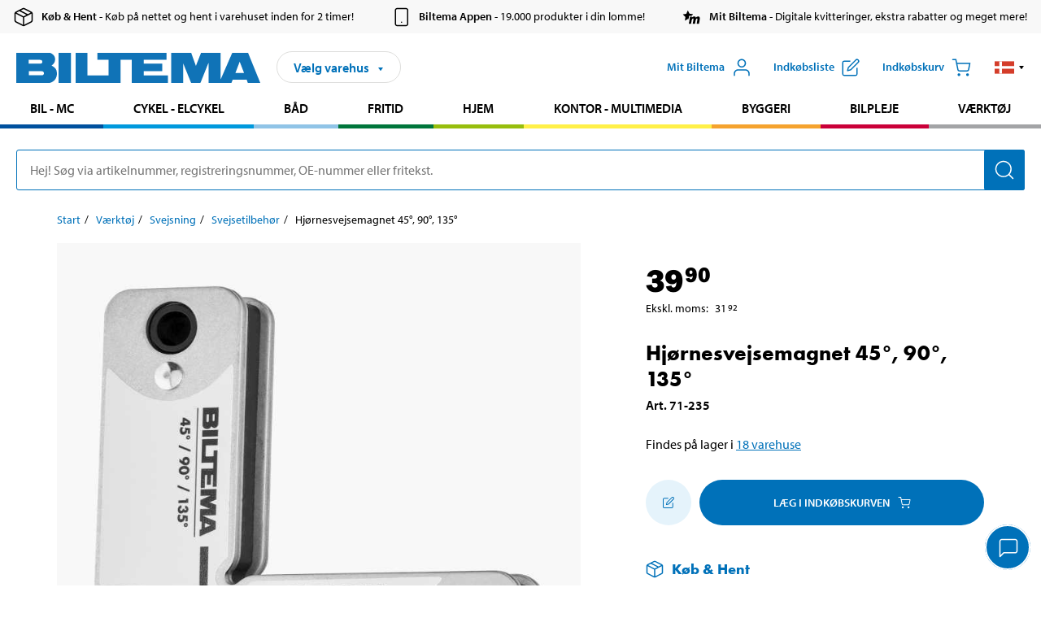

--- FILE ---
content_type: text/html; charset=utf-8
request_url: https://www.biltema.dk/varktoj/svejsning/svejsetilbehor/hjornesvejsemagnet-45-90-135-2000052294
body_size: 25441
content:

<!DOCTYPE html>
<!--[if IE]><html class="lt-ie10" lang="da"><![endif]-->
<!--[if !IE]><!-->
<html lang="da">
<!--<![endif]-->

<head>
        <title>Hj&#248;rnesvejsemagnet 45&#176;, 90&#176;, 135&#176; - Biltema.dk</title>
        <meta name="description" content="Fungerer som en ekstra h&#229;nd til svejse- og montagearbejde. Hj&#248;rnesvejsemagneten kan indstilles i tre forskellige vinkler og holder dit materiale p&#229; plads og ..." />

    <meta charset="utf-8" />
    <meta content="IE=edge" http-equiv="X-UA-Compatible" />
    <meta name="viewport" content="width=device-width, initial-scale=1" />
    <meta name="biltema" content="BT20W21" />
    <meta name="version" content="4.0.0.16289" />
    <meta name="generated" content="19-01-2026 12:10:06" />
    <meta name="theme-color" content="#0071b9" />



    <script>
        var _imbox = _imbox || [];
        var dataLayer = [];
    </script>

    <script>
        var svgIcons = new XMLHttpRequest();
        svgIcons.open("GET", "/dist/img/svg/svgsprite.svg?v=4.0.0.16289", true);
        svgIcons.send();
        svgIcons.onload = function () {
            if (svgIcons.status < 200 || svgIcons.status >= 400) return;
            var insertSvg = function () { window.document.body.insertAdjacentHTML('afterbegin', '<div class="svg--hide">' + svgIcons.responseText + '</div>'); };
            if (window.document.body) insertSvg();
            else window.document.addEventListener('DOMContentLoaded', insertSvg);
        }
    </script>

    <!-- Google Tag Manager -->
    <script>
        (function(w,d,s,l,i){w[l]=w[l]||[];w[l].push({'gtm.start':
            new Date().getTime(),event:'gtm.js'});var f=d.getElementsByTagName(s)[0],
            j=d.createElement(s),dl=l!='dataLayer'?'&l='+l:'';j.async=true;j.src=
            'https://www.googletagmanager.com/gtm.js?id='+i+dl;f.parentNode.insertBefore(j,f);
        })(window,document,'script','dataLayer','GTM-MBNCJRDW');
    </script>
    <!-- End Google Tag Manager -->

    <script>
        function getCookieValue(cookieName) {
            const cookies = document.cookie.split('; ');
            for (let cookie of cookies) {
                const [name, value] = cookie.split('=');
                if (name === cookieName) {
                    return decodeURIComponent(value);
                }
            }
            return null;
        }
        try {
            const cookieValue = getCookieValue("biltema__user");
            if (cookieValue && cookieValue !== "") {
                const data = JSON.parse(cookieValue);
                window.dataLayer = window.dataLayer || [];
                window.dataLayer.push({
                    login_status: "logged in",
                    user_id: data.id,
                });
            } else {
                window.dataLayer = window.dataLayer || [];
                window.dataLayer.push({
                    login_status: "logged out",
                });
            }
        } catch (error) {
            console.log("An GA event error occurred:", error);
        }
    </script>

    
    
    <meta property="og:image" content="https://productimages.biltema.com/v1/Image/product/xlarge/2000052294/4" />
    <meta property="og:type" content="product" />
    <meta property="og:title" content="Hj&#248;rnesvejsemagnet 45&#176;, 90&#176;, 135&#176;" />
    <meta property="og:url" content="https://www.biltema.dk/varktoj/svejsning/svejsetilbehor/hjornesvejsemagnet-45-90-135-2000052294" />

    
    

    <link rel="preconnect" href="https://www.googletagmanager.com">
    <link rel="preconnect" href="https://use.typekit.net">
    <link rel="preconnect" href="https://checkout.biltema.com">
    <link rel="preconnect" href="https://shelflocation.biltema.com">
    <link rel="preconnect" href="https://stock.biltema.com">

    <link rel="preload" as="style" href="/dist/css/main.css?v=4.0.0.16289">
    <link rel="preload" as="style" href="https://use.typekit.net/ndd4sqw.css" crossorigin>
    <link rel="stylesheet" href="/dist/css/main.css?v=4.0.0.16289">
    <link rel="stylesheet" href="https://use.typekit.net/ndd4sqw.css" crossorigin>


<link rel="canonical" href="https://www.biltema.dk/varktoj/svejsning/svejsetilbehor/hjornesvejsemagnet-45-90-135-2000052294" /><link rel="alternate" href="https://www.biltema.dk/varktoj/svejsning/svejsetilbehor/hjornesvejsemagnet-45-90-135-2000052294" hreflang="da-dk" />
<link rel="alternate" href="https://www.biltema.se/verktyg/svetsning/svetstillbehor/hornsvetsmagnet-4590135-2000052294" hreflang="sv-se" />
<link rel="alternate" href="https://www.biltema.se/en-se/tools/welding/welding-accessories/-2000052294" hreflang="en-se" />
<link rel="alternate" href="https://www.biltema.dk/en-dk/tools/welding/welding-accessories/-2000052294" hreflang="en-dk" />
<link rel="alternate" href="https://www.biltema.fi/tyokalut/hitsauskoneet-ja-tarvikkeet/hitsaustarvikkeet/kulmahitsausmagneetti-45-90-135-2000052294" hreflang="fi-fi" />
<link rel="alternate" href="https://www.biltema.fi/en-fi/tools/welding/welding-accessories/-2000052294" hreflang="en-fi" />
<link rel="alternate" href="https://www.biltema.fi/sv-fi/verktyg/svetsning/svetstillbehor/hornsvetsmagnet-4590135-2000052294" hreflang="sv-fi" />
<link rel="alternate" href="https://www.biltema.no/verktoy/sveising/sveisetilbehor/hjornesveisemagnet-45-90-135-2000052294" hreflang="nb-no" />
<link rel="alternate" href="https://www.biltema.no/en-no/tools/welding/welding-accessories/-2000052294" hreflang="en-no" />


    
    <link rel="stylesheet" href="/dist/css/productPage.37ab8b3db7.min.css">

    <script>
        const pathname = window.location.pathname;
        const host = window.location.host;
        [
            "/da-dk",
            "/fi-fi",
            "/nb-no",
            "/sv-se"
        ].forEach((translationSubPath) => {
            const topLevelDomain = translationSubPath.slice(4, 6);
            if (pathname.slice(0, 6).toLowerCase() === translationSubPath && !host.endsWith(topLevelDomain) && !host.endsWith("com")) {
                window.location.replace(`https://${host.slice(0, host.length - 2)}${topLevelDomain}${pathname.slice(6)}`);
            }
        });
        [
            "/en-dk",
            "/en-fi",
            "/en-no",
            "/en-se",
            "/sv-fi",
        ].forEach((translationSubPath) => {
            const topLevelDomain = translationSubPath.slice(4, 6);
            if (pathname.slice(0, 6).toLowerCase() === translationSubPath && !host.endsWith(topLevelDomain) && !host.endsWith("com")) {
                window.location.replace(`https://${host.slice(0, host.length - 2)}${topLevelDomain}${translationSubPath}${pathname.slice(6)}`);
            }
        });
    </script>
<script>NS_CSM_td=22613209;NS_CSM_pd=275116666;NS_CSM_u="/clm10";NS_CSM_col="AAAAAAW3l2x8HWBtweUIPYTz8NjEJU5JztWJUXD6g9bB3qLxVEBCuIS4Z2WvRL1xjxlsYzBR7kRZegaIK/f0P4xpp/Br";</script><script type="text/javascript">function sendTimingInfoInit(){setTimeout(sendTimingInfo,0)}function sendTimingInfo(){var wp=window.performance;if(wp){var c1,c2,t;c1=wp.timing;if(c1){var cm={};cm.ns=c1.navigationStart;if((t=c1.unloadEventStart)>0)cm.us=t;if((t=c1.unloadEventEnd)>0)cm.ue=t;if((t=c1.redirectStart)>0)cm.rs=t;if((t=c1.redirectEnd)>0)cm.re=t;cm.fs=c1.fetchStart;cm.dls=c1.domainLookupStart;cm.dle=c1.domainLookupEnd;cm.cs=c1.connectStart;cm.ce=c1.connectEnd;if((t=c1.secureConnectionStart)>0)cm.scs=t;cm.rqs=c1.requestStart;cm.rss=c1.responseStart;cm.rse=c1.responseEnd;cm.dl=c1.domLoading;cm.di=c1.domInteractive;cm.dcls=c1.domContentLoadedEventStart;cm.dcle=c1.domContentLoadedEventEnd;cm.dc=c1.domComplete;if((t=c1.loadEventStart)>0)cm.ls=t;if((t=c1.loadEventEnd)>0)cm.le=t;cm.tid=NS_CSM_td;cm.pid=NS_CSM_pd;cm.ac=NS_CSM_col;var xhttp=new XMLHttpRequest();if(xhttp){var JSON=JSON||{};JSON.stringify=JSON.stringify||function(ob){var t=typeof(ob);if(t!="object"||ob===null){if(t=="string")ob='"'+ob+'"';return String(ob);}else{var n,v,json=[],arr=(ob&&ob.constructor==Array);for(n in ob){v=ob[n];t=typeof(v);if(t=="string")v='"'+v+'"';else if(t=="object"&&v!==null)v=JSON.stringify(v);json.push((arr?"":'"'+n+'":')+String(v));}return(arr?"[":"{")+String(json)+(arr?"]":"}");}};xhttp.open("POST",NS_CSM_u,true);xhttp.send(JSON.stringify(cm));}}}}if(window.addEventListener)window.addEventListener("load",sendTimingInfoInit,false);else if(window.attachEvent)window.attachEvent("onload",sendTimingInfoInit);else window.onload=sendTimingInfoInit;</script></head>

<body>
    <!-- Google Tag Manager (noscript) -->
    <noscript>
        <iframe src="https://www.googletagmanager.com/ns.html?id=GTM-MBNCJRDW" accesskey=""height="0" width="0" style="display:none;visibility:hidden"></iframe>
    </noscript>
    <!-- End Google Tag Manager (noscript) -->

    <div href="#react__bypassblock" id="react__bypassblock" class="bypassblock"></div>

    <div id="overlay-root" tabindex="-1" id="react__bypassblock"></div>
    <div id="everything-sticky" tabindex="-1"></div>
    <div id="modal-root" tabindex="-1"></div>
    <div id="react__alert" tabindex="-1"></div>
    
    <input tabindex="-1" type="hidden" id="react__config__field"
           data-version="4.0.0.16289"
           data-currencysymbol=",-"
           data-marketindex="4"
           data-marketlanguage="da"
           data-locale="da-DK"
           data-currency="DKK"
           data-imagesbaseurl="https://productimages.biltema.com/v1/image/"
           data-imagesarticlebaseurl="https://productimages.biltema.com/v1/image/article/"
           data-imagesproductbaseurl="https://productimages.biltema.com/v1/image/product/"
           data-trackorderbaseurl="https://trackorder.biltema.com/v1/"
           data-stockbaseurl="https://stock.biltema.com/v1/stock/"
           data-shelfbaseurl="https://shelflocation.biltema.com/v2/ShelfLocation/"
           data-typeaheadbaseurl="https://find.biltema.com/v4/web/typeahead/"
           data-productsbaseurl="https://find.biltema.com/v1/web/products/"
           data-documentsbaseurl="https://docs.biltema.com/"
           data-friendsbaseurl="https://my.biltema.com/"
           data-articlebaseurl="https://articles.biltema.com/"
           data-pricingbaseurl="https://price.biltema.com/v2/"
           data-storesbaseurl="https://stores.biltema.com/v1"
           data-webshopstoreid="399"
           data-EnergyBadgeIds="6,7,8,9,10,11,12,43,44,45,46,48,49,50,55,56,57,58,61,63,70,71,72,73,74,79,80,81,83,84,88,89,90,91,92,93,94"
           data-shoppinglisturl="/indkobsliste/"
           data-hasmybiltema="True"
           data-mybiltemarooturl="/mit-biltema/"
           data-recommendationbaseurl="https://productrecommendations.biltema.com/v1"
           data-checkoutsiteurl="https://checkout.biltema.dk/"
           data-checkoutbaseurl="https://checkout.biltema.com/"
           data-trackordersiteurl="https://trackorder.biltema.dk/"
           data-payandcollectinformationpageurl="/om-biltema/kundeservice/koebsinformation/koeb-og-hent/saadan-fungerer-koeb-og-hent/"
           data-haspayandcollect="True"
           data-searchlandingpage="/sogeside/"
           data-rekopage="/reservedelsogning-bil/"
           data-rekolandingpage="/bil---mc/"
           data-mcCategory="/bil---mc/mc/"
           data-trailerCategory=""
           data-caravanCategory="/fritid/campingvogn-og-autocamper/"
           data-rekobaseurl="https://reko.biltema.com/v1/Reko/"
           data-rekoapiurl="https://reko2.biltema.com/" 
           data-mybiltemaapiurl="https://my.biltema.com/"/>



    <span id="react__statetrigger" tabindex="-1"></span>
        <div class="header__info s__show--on-desktop--small--up">
            <div class="header__info__center">

                        <a href="/om-biltema/kundeservice/koebsinformation/koeb-og-hent/" class="header__info__item link--black">
                            <svg class="icon__m icon__left" aria-hidden="true" >
                                <use xlink:href="#icon__box"></use>
                            </svg>
                            <span class="font__myriad--semibold">K&#248;b &amp; Hent</span>
                            <span>&nbsp- K&#248;b p&#229; nettet og hent i varehuset inden for 2 timer!</span>
                        </a>
                        <a href="/om-biltema/kundeservice/tjenester-og-tilbud/biltemas-app/" class="header__info__item link--black">
                            <svg class="icon__m icon__left" aria-hidden="true" >
                                <use xlink:href="#icon__smartphone"></use>
                            </svg>
                            <span class="font__myriad--semibold">Biltema Appen</span>
                            <span>&nbsp- 19.000 produkter i din lomme!</span>
                        </a>
                        <a href="/om-biltema/kundeservice/tjenester-og-tilbud/mit-biltema-info/" class="header__info__item link--black">
                            <svg class="icon__m icon__left" aria-hidden="true" >
                                <use xlink:href="#icon__logo--mitt-biltema"></use>
                            </svg>
                            <span class="font__myriad--semibold">Mit Biltema</span>
                            <span>&nbsp- Digitale kvitteringer, ekstra rabatter og meget mere!</span>
                        </a>

            </div>
        </div>
    <div class="header__container">
        <header role="banner" class="header">

            <button type="button" class="button__menu s__hide--on-tablet--large--up" aria-label="Menu alternativ" onClick="javascript:window.toggleMenu(true, '')">
                <svg class="icon icon__blue" aria-hidden="true">
                    <use xlink:href="#icon__hamburger"></use>
                </svg>
                <span class="s__visibility--hidden">Menu</span>
            </button>

            <a href="/" class="header__logo">
                <img src="/dist/img/logos/biltema-logo.svg" class="header__logo--img" alt="Biltema logo" />
            </a>


<div id="react__storeselector" class="s__noprint"></div>




<nav class="nav__features js__navfeaturemenu">
    <ul>
            <li id="myBiltemaTopMenuItem">
                <button class="button" type="button" onclick="javascript:window.toggleMyBiltemaOverview(true);"
                    aria-label="&#197;bn menuen Mit Biltema">
                    <span
                        class="s__show--on-desktop--small--up button__copy--left margin__bottom--auto">Mit Biltema</span>
                    <span class="s__show--on-desktop--small--up button__copy--left s__loggedin s__hide">
                        <span class="s__login__message">
                            Velkommen
                        </span>
                        <!--  -->
                    </span>
                    <svg class="icon__m icon__blue margin__bottom--auto" aria-hidden="true">
                        <use xlink:href="#icon__user"></use>
                    </svg>
                </button>
            </li>

            <li>
                <button type="button" onclick="javascript:window.toggleMyBiltemaWishList(true);"
                    title="Vis indk&#248;bsliste"
                    aria-label="Vis indk&#248;bsliste">
                    <span
                        class="s__show--on-desktop--small--up button__copy--left margin__bottom--auto">Indk&#248;bsliste</span>
                    <svg class="icon__m icon__blue margin__bottom--auto" aria-hidden="true">
                        <use xlink:href="#icon__add-to-list"></use>
                        <span class="s__hide icon__itemindicator icon__itemindicator--grey" id="wishlistIndicator"></span>
                    </svg>
                </button>
            </li>

        <li>
            <button type="button" onclick="javascript:window.toggleCart(true);"
                aria-label="Indk&#248;bskurv">
                <span
                    class="s__show--on-desktop--small--up button__copy--left margin__bottom--auto">Indk&#248;bskurv</span>
                <svg class="icon__m icon__blue margin__bottom--auto" aria-hidden="true">
                    <use xlink:href="#icon__cart"></use>
                    <span class="s__hide icon__itemindicator icon__itemindicator--grey" id="cartIndicator"></span>
                </svg>
            </button>
        </li>



    <li class="lang__selector--desktop s__show--on-tablet--large--up">
        <a href="javascript:void(0);" title="Valgt sprog: Dansk (Danmark)" class="js__navfeature--toggle" role="button" aria-label="Valgt sprog: Dansk (Danmark), Klik for at v&#230;lge blandt tilg&#230;ngelige sprog">
            <svg class="icon" aria-label="Valgt sprog: Dansk (Danmark)">
                <use xlink:href="#icon__flag--DA"></use>
            </svg>
            <svg class="icon__right icon__xxs icon__black" aria-hidden="true">
                <use xlink:href="#icon__arrow--rounded"></use>
            </svg>
        </a>
        <div class="js__navfeature--dropdown langselector--dropdown">
            <ul>
                    <li>
                        <a href="/varktoj/svejsning/svejsetilbehor/hjornesvejsemagnet-45-90-135-2000052294" title="V&#230;lg sprog: Dansk (Danmark)">
                            <svg class="icon icon__left" aria-label="V&#230;lg sprog: Dansk (Danmark)">
                                <use xlink:href="#icon__flag--DA"></use>
                            </svg>
                            <span>Dansk (Danmark)</span>
                        </a>
                    </li>
                    <li>
                        <a href="/en-dk/tools/welding/welding-accessories/-2000052294" title="V&#230;lg sprog: English (Denmark)">
                            <svg class="icon icon__left" aria-label="V&#230;lg sprog: English (Denmark)">
                                <use xlink:href="#icon__flag--EN"></use>
                            </svg>
                            <span>English (Denmark)</span>
                        </a>
                    </li>
            </ul>
        </div>
    </li>

    </ul>
</nav>


<div id="react__menu__cart"></div>
<div id="react__menu__mybiltema__overview"></div>
<div id="react__menu__mybiltema__wishlist"></div>
<div id="react__menu__storeSelector"></div>
<div id="react__menu__highlight"></div>

        </header>
    </div>

    <div id="react__mainmenu" class="relative">
        <div class="nav__container s__show--on-tablet--large--up js__menu">
            <nav class="nav__main ">

                <div class="nav__actions s__hide--on-tablet--large--up">
                    <button type="button" class="button__close button__right js__menu--close" aria-label="Luk menu">
                        <svg class="icon__s icon__left" aria-hidden="true">
                            <use xlink:href="#icon__close"></use>
                        </svg>
                        <span>Luk</span>
                    </button>
                </div>



    <ul role="menu" class="nav__menu nav__menu--initial">
            <li role="menuitem" class="border-color--car--mc">
                <a href="/bil---mc/">Bil - MC</a>
            </li>
            <li role="menuitem" class="border-color--bike">
                <a href="/cykel-elcykel/">Cykel - Elcykel</a>
            </li>
            <li role="menuitem" class="border-color--boat">
                <a href="/baad/">B&#229;d</a>
            </li>
            <li role="menuitem" class="border-color--leisure">
                <a href="/fritid/">Fritid</a>
            </li>
            <li role="menuitem" class="border-color--home">
                <a href="/hjem/">Hjem</a>
            </li>
            <li role="menuitem" class="border-color--office">
                <a href="/kontor---teknik/">Kontor - Multimedia</a>
            </li>
            <li role="menuitem" class="border-color--construction">
                <a href="/byggeri/">Byggeri</a>
            </li>
            <li role="menuitem" class="border-color--carcare">
                <a href="/bilpleje/">Bilpleje</a>
            </li>
            <li role="menuitem" class="border-color--tools">
                <a href="/varktoj/">V&#230;rkt&#248;j</a>
            </li>
    </ul>






    <div class="s__hide--on-tablet--large--up langselector--mobile langselector--in-menu">

        <a href="#" title="Valgt sprog: Dansk (Danmark)" class="js__dropdown--toggle langselector__button" role="button" aria-label="Valgt sprog: Dansk (Danmark), Klik for at v&#230;lge blandt tilg&#230;ngelige sprog">
            <div class="langselector__headline">
                V&#230;lg sprog:
            </div>

            <div class="langselector__selected s__show--on-mobile--medium--up">
                Dansk (Danmark)
            </div>

            <svg class="icon icon__m" aria-label="V&#230;lg sprog: Dansk (Danmark)">
                <use xlink:href="#icon__flag--DA"></use>
            </svg>
            <svg class="icon__right icon__xxs icon__black" aria-hidden="true">
                <use xlink:href="#icon__arrow--rounded"></use>
            </svg>
        </a>

        <div class="js__dropdown s__expandable">
            <ul class="langselector__list">
                    <li>
                        <a href="/varktoj/svejsning/svejsetilbehor/hjornesvejsemagnet-45-90-135-2000052294" title="V&#230;lg sprog: Dansk (Danmark)">
                            <svg class="icon icon__left" aria-label="V&#230;lg sprog: Dansk (Danmark)">
                                <use xlink:href="#icon__flag--DA"></use>
                            </svg>
                            <span>Dansk (Danmark)</span>
                        </a>
                    </li>
                    <li>
                        <a href="/en-dk/tools/welding/welding-accessories/-2000052294" title="V&#230;lg sprog: English (Denmark)">
                            <svg class="icon icon__left" aria-label="V&#230;lg sprog: English (Denmark)">
                                <use xlink:href="#icon__flag--EN"></use>
                            </svg>
                            <span>English (Denmark)</span>
                        </a>
                    </li>
            </ul>
        </div>
    </div>





                


    <ul role="menu" class="nav__support--strong s__hide--on-tablet--large--up">
            <li role="menuitem">
                <a href="/aktuelt/vigtig-information-lige-nu/" title="Læs vigtig information fra Biltema ">Vigtig information lige nu</a>
            </li>
            <li role="menuitem">
                <a href="/om-biltema/kundeservice/tjenester-og-tilbud/brochurer/" title="Læs alle Biltemas digitale aviser">Digitale aviser</a>
            </li>
            <li role="menuitem">
                <a href="/om-biltema/biltema-cafe/" title="Læs om Biltema café menu og lokationer">Biltema Caf&#233;</a>
            </li>
            <li role="menuitem">
                <a href="/pristilbud/nedsat-pris/" title="Se produkter med nedsat pris">Nedsat pris</a>
            </li>
            <li role="menuitem">
                <a href="/pristilbud/koeb-flere-spar-mere/" title="Se produkter med Køb flere spar mere">K&#248;b flere spar mere</a>
            </li>
            <li role="menuitem">
                <a href="/nyt-og-nyttigt/inspiration/" title="Læs Biltemas guides og inspirationsartikler">Guider</a>
            </li>
            <li role="menuitem">
                <a href="/om-biltema/kundeservice/tjenester-og-tilbud/gavekort/" title="Læs om gavekort muligheder">Gavekort</a>
            </li>
            <li role="menuitem">
                <a href="/om-biltema/kundeservice/" title="Besøg Kundeservice-siden">Kundeservice</a>
            </li>
            <li role="menuitem">
                <a href="javascript:window.CookieConsent.show();" title="Administrer dine cookieindstillinger">Cookieindstillinger</a>
            </li>
    </ul>



                





            </nav>
        </div>
    </div>

    <div class="quicksearch__target" id="react__quicksearch">
        <div class="quicksearch__temporary-wrapper">
            <div class="quicksearch__container">
            <div>
                <div role="search" class="quicksearch">
                    <input type="search" class="quicksearch__input" data-placeholderdesktop="Hej! S&#248;g via artikelnummer, registreringsnummer, OE-nummer eller fritekst." data-placeholdermobile="S&#248;g med art.nr, reg.nr eller fritekst." placeholder="" value="" aria-labellby="searchbutton" />
                    <button id="searchbutton" type="button" class="button__search button__solid--blue" aria-label="S&#248;g efter produkter og produktkategorier">
                        <svg class="icon icon__white" aria-hidden="true">
                            <use xlink:href="#icon__search"></use>
                        </svg>
                        <span class="s__visibility--hidden">S&#248;g</span>
                    </button>
                </div>
            </div>
        </div>
        </div>
    </div>

        <div id="react__largeSiteAlert"></div>
            <div id="react__zissionchat"></div>

    <main id="react__maincontent" tabindex="-1">
        





<script>
    window.productData = window.productData || {"mainImageUrl":"https://productimages.biltema.com/v1/Image/product/xlarge/2000052294/4","mainLargeImageUrl":"https://productimages.biltema.com/v1/Image/product/xxlarge/2000052294/4","variations":[{"name":"Hjørnesvejsemagnet 45°, 90°, 135°","articleNumber":"71235","articleNumberFriendlyName":"71-235","priceIncVAT":39.900000000,"discountPageUrl":null,"priceExVAT":31.920000000,"imageUrl":"https://productimages.biltema.com/v1/Image/article/large/71235/4","imageUrlSmall":"https://productimages.biltema.com/v1/Image/article/small/71235/4","imageUrlMedium":"https://productimages.biltema.com/v1/Image/article/medium/71235/4","imageUrlLarge":"https://productimages.biltema.com/v1/Image/article/large/71235/4","imageUrlXLarge":"https://productimages.biltema.com/v1/Image/article/xlarge/71235/4","imageUrlAppXLarge":"https://productimages.biltema.com/v1/Image/app/article/xlarge/71235/4","imageUrlXXLarge":"https://productimages.biltema.com/v1/Image/article/xxlarge/71235/4","unitPrice":39.9,"unit":null,"isOtherUnitMain":false,"hasUnitPrice":false,"hasMultiPrice":false,"technicalProperties":[],"discounts":[],"discountBundles":[],"previousPrice":0.000000000,"isPriceReduced":false,"isClearanceSale":false,"isMixAndMatch":false,"isWarranty":false,"warranty":0,"description":null,"badges":{"badges":null,"energyBadges":null,"ordinaryBadges":null,"isMultiPrice":false,"isNews":false,"isPriceReduced":false,"isClearanceSale":false,"isWarranty":false,"isTested":false,"warranty":0,"articleNumber":"71235"},"isEnergyDeclarationVariation":false,"isReko":false,"isRekoUniversal":false,"isChemicalClassified":false,"chemicalClassification":null,"categoryHierarchy":"Værktøj/Svejsning/Svejsetilbehør","valueAddedServices":[],"replacedBy":null,"mainUnit":"st","isUnitPriceMainPresentationPrice":false,"analyticsProductEntity":{"id":"71235","name":"Hjørnesvejsemagnet 45°, 90°, 135°","price":"39,900000000","categoryHierarchy":"Værktøj/Svejsning/Svejsetilbehør","categories":["Værktøj","Svejsning","Svejsetilbehør"]},"isPhasedOut":false,"promotionIsPriceReducedStartDate":null,"promotionIsPriceReducedStopDate":null}],"variationGroups":[],"biltemaCardImageUrl":"/contentassets/75e98e01391b47c4bd4d0d321ec79c73/resurs_biltema_dk_kort-final_680x680.jpg","biltemaCardCalloutText":"Biltemakortet","biltemaCardReadMoreUrl":{"originalString":"/link/2658efcb0905425a93d97e3c1b2e58da.aspx","path":"/link/2658efcb0905425a93d97e3c1b2e58da.aspx","authority":"","dnsSafeHost":"","fragment":"","host":"","isAbsoluteUri":false,"localPath":"","pathAndQuery":"/link/2658efcb0905425a93d97e3c1b2e58da.aspx","port":-1,"query":"","queryCollection":[],"scheme":"","segments":["/","link/","2658efcb0905425a93d97e3c1b2e58da.aspx"],"userEscaped":false,"userInfo":"","uri":"/link/2658efcb0905425a93d97e3c1b2e58da.aspx","encoding":{"bodyName":"utf-8","encodingName":"Unicode (UTF-8)","headerName":"utf-8","webName":"utf-8","windowsCodePage":1200,"isBrowserDisplay":true,"isBrowserSave":true,"isMailNewsDisplay":true,"isMailNewsSave":true,"isSingleByte":false,"encoderFallback":{"defaultString":"�","maxCharCount":1},"decoderFallback":{"defaultString":"�","maxCharCount":1},"isReadOnly":true,"codePage":65001}},"biltemaCardReadMoreUrlText":"Del din betaling op","biltemaCardReadAutomaticShowThreshold":2000,"biltemaCardShouldShowOnGlobalLevel":true,"hasTestedArticle":false,"technicalProperties":[],"singleArticle":{"name":"Hjørnesvejsemagnet 45°, 90°, 135°","articleNumber":"71235","articleNumberFriendlyName":"71-235","priceIncVAT":39.900000000,"discountPageUrl":null,"priceExVAT":31.920000000,"imageUrl":"https://productimages.biltema.com/v1/Image/article/large/71235/4","imageUrlSmall":"https://productimages.biltema.com/v1/Image/article/small/71235/4","imageUrlMedium":"https://productimages.biltema.com/v1/Image/article/medium/71235/4","imageUrlLarge":"https://productimages.biltema.com/v1/Image/article/large/71235/4","imageUrlXLarge":"https://productimages.biltema.com/v1/Image/article/xlarge/71235/4","imageUrlAppXLarge":"https://productimages.biltema.com/v1/Image/app/article/xlarge/71235/4","imageUrlXXLarge":"https://productimages.biltema.com/v1/Image/article/xxlarge/71235/4","unitPrice":39.9,"unit":null,"isOtherUnitMain":false,"hasUnitPrice":false,"hasMultiPrice":false,"technicalProperties":[],"discounts":[],"discountBundles":[],"previousPrice":0.000000000,"isPriceReduced":false,"isClearanceSale":false,"isMixAndMatch":false,"isWarranty":false,"warranty":0,"description":null,"badges":{"badges":null,"energyBadges":null,"ordinaryBadges":null,"isMultiPrice":false,"isNews":false,"isPriceReduced":false,"isClearanceSale":false,"isWarranty":false,"isTested":false,"warranty":0,"articleNumber":"71235"},"isEnergyDeclarationVariation":false,"isReko":false,"isRekoUniversal":false,"isChemicalClassified":false,"chemicalClassification":null,"categoryHierarchy":"Værktøj/Svejsning/Svejsetilbehør","valueAddedServices":[],"replacedBy":null,"mainUnit":"st","isUnitPriceMainPresentationPrice":false,"analyticsProductEntity":{"id":"71235","name":"Hjørnesvejsemagnet 45°, 90°, 135°","price":"39,900000000","categoryHierarchy":"Værktøj/Svejsning/Svejsetilbehør","categories":["Værktøj","Svejsning","Svejsetilbehør"]},"isPhasedOut":false,"promotionIsPriceReducedStartDate":null,"promotionIsPriceReducedStopDate":null},"firstArticleChild":"71235","upSell":{"name":"Relaterede produkter","sectionText":null,"relatedEntries":[{"name":"Svejsevogn, 69 x 40 x 72 cm","articleNumber":"17547","articleNumberFriendlyName":"17-547","imageUrl":"https://productimages.biltema.com/v1/Image/product/large/2000035288/4","imageUrlSmall":"https://productimages.biltema.com/v1/Image/product/small/2000035288/4","imageUrlMedium":"https://productimages.biltema.com/v1/Image/product/medium/2000035288/4","imageUrlLarge":"https://productimages.biltema.com/v1/Image/product/large/2000035288/4","imageUrlXLarge":"https://productimages.biltema.com/v1/Image/product/xlarge/2000035288/4","imageUrlAppXLarge":"https://productimages.biltema.com/v1/Image/app/article/xlarge/2000035288/4","imageUrlXXLarge":"https://productimages.biltema.com/v1/Image/product/xxlarge/2000035288/4","url":"/varktoj/svejsning/svejsetilbehor/svejsevogn-69-x-40-x-72-cm-2000035288","relatedEntryType":null,"priceIncVAT":"469","priceSuffix":",-","isSingleArticle":true,"hasMultiPrice":false,"isPriceReduced":false,"isClearanceSale":false,"previousPrice":0.000000000,"isFromPrice":false,"isTested":false,"testedComment":null,"discounts":[],"badges":{"badges":null,"energyBadges":null,"ordinaryBadges":null,"isMultiPrice":false,"isNews":false,"isPriceReduced":false,"isClearanceSale":false,"isWarranty":false,"isTested":false,"warranty":0,"articleNumber":"17547"},"relatedEntryGroup":0,"analyticsProductEntity":{"id":"17547","name":"Svejsevogn, 69 x 40 x 72 cm","price":"469,000000000","categoryHierarchy":"Værktøj/Svejsning/Svejsetilbehør","categories":["Værktøj","Svejsning","Svejsetilbehør"]},"description":null},{"name":"Reduktionsventil CO2","articleNumber":"17569","articleNumberFriendlyName":"17-569","imageUrl":"https://productimages.biltema.com/v1/Image/product/large/2000052061/4","imageUrlSmall":"https://productimages.biltema.com/v1/Image/product/small/2000052061/4","imageUrlMedium":"https://productimages.biltema.com/v1/Image/product/medium/2000052061/4","imageUrlLarge":"https://productimages.biltema.com/v1/Image/product/large/2000052061/4","imageUrlXLarge":"https://productimages.biltema.com/v1/Image/product/xlarge/2000052061/4","imageUrlAppXLarge":"https://productimages.biltema.com/v1/Image/app/article/xlarge/2000052061/4","imageUrlXXLarge":"https://productimages.biltema.com/v1/Image/product/xxlarge/2000052061/4","url":"/varktoj/svejsning/svejsetilbehor/reduktionsventil-co2-2000052061","relatedEntryType":null,"priceIncVAT":"399","priceSuffix":",-","isSingleArticle":true,"hasMultiPrice":false,"isPriceReduced":false,"isClearanceSale":false,"previousPrice":0.000000000,"isFromPrice":false,"isTested":false,"testedComment":null,"discounts":[],"badges":{"badges":null,"energyBadges":null,"ordinaryBadges":null,"isMultiPrice":false,"isNews":false,"isPriceReduced":false,"isClearanceSale":false,"isWarranty":false,"isTested":false,"warranty":0,"articleNumber":"17569"},"relatedEntryGroup":0,"analyticsProductEntity":{"id":"17569","name":"Reduktionsventil CO2","price":"399,000000000","categoryHierarchy":"Værktøj/Svejsning/Svejsetilbehør","categories":["Værktøj","Svejsning","Svejsetilbehør"]},"description":null},{"name":"Svejsetang Cr-Mo 190 mm","articleNumber":"121031","articleNumberFriendlyName":"12-1031","imageUrl":"https://productimages.biltema.com/v1/Image/product/large/2000052020/4","imageUrlSmall":"https://productimages.biltema.com/v1/Image/product/small/2000052020/4","imageUrlMedium":"https://productimages.biltema.com/v1/Image/product/medium/2000052020/4","imageUrlLarge":"https://productimages.biltema.com/v1/Image/product/large/2000052020/4","imageUrlXLarge":"https://productimages.biltema.com/v1/Image/product/xlarge/2000052020/4","imageUrlAppXLarge":"https://productimages.biltema.com/v1/Image/app/article/xlarge/2000052020/4","imageUrlXXLarge":"https://productimages.biltema.com/v1/Image/product/xxlarge/2000052020/4","url":"/varktoj/svejsning/svejsetilbehor/svejsetang-cr-mo-190-mm-2000052020","relatedEntryType":null,"priceIncVAT":"74,90","priceSuffix":",-","isSingleArticle":true,"hasMultiPrice":false,"isPriceReduced":false,"isClearanceSale":false,"previousPrice":0.000000000,"isFromPrice":false,"isTested":false,"testedComment":null,"discounts":[],"badges":{"badges":null,"energyBadges":null,"ordinaryBadges":null,"isMultiPrice":false,"isNews":false,"isPriceReduced":false,"isClearanceSale":false,"isWarranty":false,"isTested":false,"warranty":1,"articleNumber":"121031"},"relatedEntryGroup":0,"analyticsProductEntity":{"id":"121031","name":"Svejsetang Cr-Mo 190 mm","price":"74,900000000","categoryHierarchy":"Værktøj/Håndværktøj/Klemmer","categories":["Værktøj","Håndværktøj","Klemmer"]},"description":null},{"name":"Svejsetang Cr-Mo C-11\"","articleNumber":"12099","articleNumberFriendlyName":"12-099","imageUrl":"https://productimages.biltema.com/v1/Image/product/large/2000052019/4","imageUrlSmall":"https://productimages.biltema.com/v1/Image/product/small/2000052019/4","imageUrlMedium":"https://productimages.biltema.com/v1/Image/product/medium/2000052019/4","imageUrlLarge":"https://productimages.biltema.com/v1/Image/product/large/2000052019/4","imageUrlXLarge":"https://productimages.biltema.com/v1/Image/product/xlarge/2000052019/4","imageUrlAppXLarge":"https://productimages.biltema.com/v1/Image/app/article/xlarge/2000052019/4","imageUrlXXLarge":"https://productimages.biltema.com/v1/Image/product/xxlarge/2000052019/4","url":"/varktoj/svejsning/svejsetilbehor/svejsetang-cr-mo-c-11-2000052019","relatedEntryType":null,"priceIncVAT":"109","priceSuffix":",-","isSingleArticle":true,"hasMultiPrice":false,"isPriceReduced":false,"isClearanceSale":false,"previousPrice":0.000000000,"isFromPrice":false,"isTested":false,"testedComment":null,"discounts":[],"badges":{"badges":null,"energyBadges":null,"ordinaryBadges":null,"isMultiPrice":false,"isNews":false,"isPriceReduced":false,"isClearanceSale":false,"isWarranty":false,"isTested":false,"warranty":1,"articleNumber":"12099"},"relatedEntryGroup":0,"analyticsProductEntity":{"id":"12099","name":"Svejsetang Cr-Mo C-11\"","price":"109,000000000","categoryHierarchy":"Værktøj/Håndværktøj/Klemmer","categories":["Værktøj","Håndværktøj","Klemmer"]},"description":null},{"name":"Elektrode til lavtlegeret stål, E7014","articleNumber":"18442","articleNumberFriendlyName":"18-442","imageUrl":"https://productimages.biltema.com/v1/Image/product/large/2000046193/4","imageUrlSmall":"https://productimages.biltema.com/v1/Image/product/small/2000046193/4","imageUrlMedium":"https://productimages.biltema.com/v1/Image/product/medium/2000046193/4","imageUrlLarge":"https://productimages.biltema.com/v1/Image/product/large/2000046193/4","imageUrlXLarge":"https://productimages.biltema.com/v1/Image/product/xlarge/2000046193/4","imageUrlAppXLarge":"https://productimages.biltema.com/v1/Image/app/article/xlarge/2000046193/4","imageUrlXXLarge":"https://productimages.biltema.com/v1/Image/product/xxlarge/2000046193/4","url":"/varktoj/svejsning/svejsetilbehor/elektrode-til-lavtlegeret-stal-e7014-2000046193","relatedEntryType":null,"priceIncVAT":"74,90","priceSuffix":",-","isSingleArticle":true,"hasMultiPrice":false,"isPriceReduced":false,"isClearanceSale":false,"previousPrice":0.000000000,"isFromPrice":false,"isTested":false,"testedComment":null,"discounts":[],"badges":{"badges":null,"energyBadges":null,"ordinaryBadges":null,"isMultiPrice":false,"isNews":false,"isPriceReduced":false,"isClearanceSale":false,"isWarranty":false,"isTested":false,"warranty":0,"articleNumber":"18442"},"relatedEntryGroup":0,"analyticsProductEntity":{"id":"18442","name":"Elektrode til lavtlegeret stål, E7014","price":"74,900000000","categoryHierarchy":"Værktøj/Svejsning/Svejsetilbehør","categories":["Værktøj","Svejsning","Svejsetilbehør"]},"description":null},{"name":"Tråddyse, 5 stk.","articleNumber":null,"articleNumberFriendlyName":null,"imageUrl":"https://productimages.biltema.com/v1/Image/product/large/2000040442/4","imageUrlSmall":"https://productimages.biltema.com/v1/Image/product/small/2000040442/4","imageUrlMedium":"https://productimages.biltema.com/v1/Image/product/medium/2000040442/4","imageUrlLarge":"https://productimages.biltema.com/v1/Image/product/large/2000040442/4","imageUrlXLarge":"https://productimages.biltema.com/v1/Image/product/xlarge/2000040442/4","imageUrlAppXLarge":"https://productimages.biltema.com/v1/Image/app/article/xlarge/2000040442/4","imageUrlXXLarge":"https://productimages.biltema.com/v1/Image/product/xxlarge/2000040442/4","url":"/varktoj/svejsning/svejsetilbehor/traddyse-5-stk-2000040442","relatedEntryType":null,"priceIncVAT":"69,90","priceSuffix":",-","isSingleArticle":false,"hasMultiPrice":false,"isPriceReduced":false,"isClearanceSale":false,"previousPrice":null,"isFromPrice":true,"isTested":false,"testedComment":null,"discounts":[],"badges":{"badges":"null","energyBadges":null,"ordinaryBadges":null,"isMultiPrice":false,"isNews":false,"isPriceReduced":false,"isClearanceSale":false,"isWarranty":false,"isTested":false,"warranty":0,"articleNumber":null},"relatedEntryGroup":0,"analyticsProductEntity":{"id":"17768","name":"Tråddyse, 0,6 mm, 5 stk.","price":"69,900000000","categoryHierarchy":"Værktøj/Svejsning/Svejsetilbehør","categories":["Værktøj","Svejsning","Svejsetilbehør"]},"description":null},{"name":"Svejsetang 10\"","articleNumber":"121023","articleNumberFriendlyName":"12-1023","imageUrl":"https://productimages.biltema.com/v1/Image/product/large/2000051862/4","imageUrlSmall":"https://productimages.biltema.com/v1/Image/product/small/2000051862/4","imageUrlMedium":"https://productimages.biltema.com/v1/Image/product/medium/2000051862/4","imageUrlLarge":"https://productimages.biltema.com/v1/Image/product/large/2000051862/4","imageUrlXLarge":"https://productimages.biltema.com/v1/Image/product/xlarge/2000051862/4","imageUrlAppXLarge":"https://productimages.biltema.com/v1/Image/app/article/xlarge/2000051862/4","imageUrlXXLarge":"https://productimages.biltema.com/v1/Image/product/xxlarge/2000051862/4","url":"/varktoj/svejsning/svejsetilbehor/svejsetang-10-2000051862","relatedEntryType":null,"priceIncVAT":"89,90","priceSuffix":",-","isSingleArticle":true,"hasMultiPrice":false,"isPriceReduced":false,"isClearanceSale":false,"previousPrice":0.000000000,"isFromPrice":false,"isTested":false,"testedComment":null,"discounts":[],"badges":{"badges":null,"energyBadges":null,"ordinaryBadges":null,"isMultiPrice":false,"isNews":false,"isPriceReduced":false,"isClearanceSale":false,"isWarranty":false,"isTested":false,"warranty":1,"articleNumber":"121023"},"relatedEntryGroup":0,"analyticsProductEntity":{"id":"121023","name":"Svejsetang 10\"","price":"89,900000000","categoryHierarchy":"Værktøj/Håndværktøj/Klemmer","categories":["Værktøj","Håndværktøj","Klemmer"]},"description":null},{"name":"Svejsetang 6\"","articleNumber":"121027","articleNumberFriendlyName":"12-1027","imageUrl":"https://productimages.biltema.com/v1/Image/product/large/2000051863/4","imageUrlSmall":"https://productimages.biltema.com/v1/Image/product/small/2000051863/4","imageUrlMedium":"https://productimages.biltema.com/v1/Image/product/medium/2000051863/4","imageUrlLarge":"https://productimages.biltema.com/v1/Image/product/large/2000051863/4","imageUrlXLarge":"https://productimages.biltema.com/v1/Image/product/xlarge/2000051863/4","imageUrlAppXLarge":"https://productimages.biltema.com/v1/Image/app/article/xlarge/2000051863/4","imageUrlXXLarge":"https://productimages.biltema.com/v1/Image/product/xxlarge/2000051863/4","url":"/varktoj/svejsning/svejsetilbehor/svejsetang-6-2000051863","relatedEntryType":null,"priceIncVAT":"79,90","priceSuffix":",-","isSingleArticle":true,"hasMultiPrice":false,"isPriceReduced":false,"isClearanceSale":false,"previousPrice":0.000000000,"isFromPrice":false,"isTested":false,"testedComment":null,"discounts":[],"badges":{"badges":null,"energyBadges":null,"ordinaryBadges":null,"isMultiPrice":false,"isNews":false,"isPriceReduced":false,"isClearanceSale":false,"isWarranty":false,"isTested":false,"warranty":1,"articleNumber":"121027"},"relatedEntryGroup":0,"analyticsProductEntity":{"id":"121027","name":"Svejsetang 6\"","price":"79,900000000","categoryHierarchy":"Værktøj/Håndværktøj/Klemmer","categories":["Værktøj","Håndværktøj","Klemmer"]},"description":null},{"name":"Elektrode til lavtlegeret stål, E7014","articleNumber":"18441","articleNumberFriendlyName":"18-441","imageUrl":"https://productimages.biltema.com/v1/Image/product/large/2000046194/4","imageUrlSmall":"https://productimages.biltema.com/v1/Image/product/small/2000046194/4","imageUrlMedium":"https://productimages.biltema.com/v1/Image/product/medium/2000046194/4","imageUrlLarge":"https://productimages.biltema.com/v1/Image/product/large/2000046194/4","imageUrlXLarge":"https://productimages.biltema.com/v1/Image/product/xlarge/2000046194/4","imageUrlAppXLarge":"https://productimages.biltema.com/v1/Image/app/article/xlarge/2000046194/4","imageUrlXXLarge":"https://productimages.biltema.com/v1/Image/product/xxlarge/2000046194/4","url":"/varktoj/svejsning/svejsetilbehor/elektrode-til-lavtlegeret-stal-e7014-2000046194","relatedEntryType":null,"priceIncVAT":"74,90","priceSuffix":",-","isSingleArticle":true,"hasMultiPrice":false,"isPriceReduced":false,"isClearanceSale":false,"previousPrice":0.000000000,"isFromPrice":false,"isTested":false,"testedComment":null,"discounts":[],"badges":{"badges":null,"energyBadges":null,"ordinaryBadges":null,"isMultiPrice":false,"isNews":false,"isPriceReduced":false,"isClearanceSale":false,"isWarranty":false,"isTested":false,"warranty":0,"articleNumber":"18441"},"relatedEntryGroup":0,"analyticsProductEntity":{"id":"18441","name":"Elektrode til lavtlegeret stål, E7014","price":"74,900000000","categoryHierarchy":"Værktøj/Svejsning/Svejsetilbehør","categories":["Værktøj","Svejsning","Svejsetilbehør"]},"description":null},{"name":"Elektrode til rustfrit stål, E316L-16\t ","articleNumber":"18447","articleNumberFriendlyName":"18-447","imageUrl":"https://productimages.biltema.com/v1/Image/product/large/2000046173/4","imageUrlSmall":"https://productimages.biltema.com/v1/Image/product/small/2000046173/4","imageUrlMedium":"https://productimages.biltema.com/v1/Image/product/medium/2000046173/4","imageUrlLarge":"https://productimages.biltema.com/v1/Image/product/large/2000046173/4","imageUrlXLarge":"https://productimages.biltema.com/v1/Image/product/xlarge/2000046173/4","imageUrlAppXLarge":"https://productimages.biltema.com/v1/Image/app/article/xlarge/2000046173/4","imageUrlXXLarge":"https://productimages.biltema.com/v1/Image/product/xxlarge/2000046173/4","url":"/varktoj/svejsning/svejsetilbehor/elektrode-til-rustfrit-stal-e316l-16--2000046173","relatedEntryType":null,"priceIncVAT":"189","priceSuffix":",-","isSingleArticle":true,"hasMultiPrice":false,"isPriceReduced":false,"isClearanceSale":false,"previousPrice":0.000000000,"isFromPrice":false,"isTested":false,"testedComment":null,"discounts":[],"badges":{"badges":null,"energyBadges":null,"ordinaryBadges":null,"isMultiPrice":false,"isNews":false,"isPriceReduced":false,"isClearanceSale":false,"isWarranty":false,"isTested":false,"warranty":0,"articleNumber":"18447"},"relatedEntryGroup":0,"analyticsProductEntity":{"id":"18447","name":"Elektrode til rustfrit stål, E316L-16\t ","price":"189,000000000","categoryHierarchy":"Værktøj/Svejsning/Svejsetilbehør","categories":["Værktøj","Svejsning","Svejsetilbehør"]},"description":null},{"name":"Gasdyse, konisk, 2 stk.","articleNumber":"17771","articleNumberFriendlyName":"17-771","imageUrl":"https://productimages.biltema.com/v1/Image/product/large/2000040750/4","imageUrlSmall":"https://productimages.biltema.com/v1/Image/product/small/2000040750/4","imageUrlMedium":"https://productimages.biltema.com/v1/Image/product/medium/2000040750/4","imageUrlLarge":"https://productimages.biltema.com/v1/Image/product/large/2000040750/4","imageUrlXLarge":"https://productimages.biltema.com/v1/Image/product/xlarge/2000040750/4","imageUrlAppXLarge":"https://productimages.biltema.com/v1/Image/app/article/xlarge/2000040750/4","imageUrlXXLarge":"https://productimages.biltema.com/v1/Image/product/xxlarge/2000040750/4","url":"/varktoj/svejsning/svejsetilbehor/gasdyse-konisk-2-stk-2000040750","relatedEntryType":null,"priceIncVAT":"84,90","priceSuffix":",-","isSingleArticle":true,"hasMultiPrice":false,"isPriceReduced":false,"isClearanceSale":false,"previousPrice":0.000000000,"isFromPrice":false,"isTested":false,"testedComment":null,"discounts":[],"badges":{"badges":null,"energyBadges":null,"ordinaryBadges":null,"isMultiPrice":false,"isNews":false,"isPriceReduced":false,"isClearanceSale":false,"isWarranty":false,"isTested":false,"warranty":0,"articleNumber":"17771"},"relatedEntryGroup":0,"analyticsProductEntity":{"id":"17771","name":"Gasdyse, konisk, 2 stk.","price":"84,900000000","categoryHierarchy":"Værktøj/Svejsning/Svejsetilbehør","categories":["Værktøj","Svejsning","Svejsetilbehør"]},"description":null},{"name":"Magnetvinkel, mini, 4 stk.","articleNumber":"711063","articleNumberFriendlyName":"71-1063","imageUrl":"https://productimages.biltema.com/v1/Image/product/large/2000035961/4","imageUrlSmall":"https://productimages.biltema.com/v1/Image/product/small/2000035961/4","imageUrlMedium":"https://productimages.biltema.com/v1/Image/product/medium/2000035961/4","imageUrlLarge":"https://productimages.biltema.com/v1/Image/product/large/2000035961/4","imageUrlXLarge":"https://productimages.biltema.com/v1/Image/product/xlarge/2000035961/4","imageUrlAppXLarge":"https://productimages.biltema.com/v1/Image/app/article/xlarge/2000035961/4","imageUrlXXLarge":"https://productimages.biltema.com/v1/Image/product/xxlarge/2000035961/4","url":"/varktoj/svejsning/svejsetilbehor/magnetvinkel-mini-4-stk-2000035961","relatedEntryType":null,"priceIncVAT":"49,90","priceSuffix":",-","isSingleArticle":true,"hasMultiPrice":false,"isPriceReduced":false,"isClearanceSale":false,"previousPrice":0.000000000,"isFromPrice":false,"isTested":false,"testedComment":null,"discounts":[],"badges":{"badges":null,"energyBadges":null,"ordinaryBadges":null,"isMultiPrice":false,"isNews":false,"isPriceReduced":false,"isClearanceSale":false,"isWarranty":false,"isTested":false,"warranty":0,"articleNumber":"711063"},"relatedEntryGroup":0,"analyticsProductEntity":{"id":"711063","name":"Magnetvinkel, mini, 4 stk.","price":"49,900000000","categoryHierarchy":"Værktøj/Svejsning/Svejsetilbehør","categories":["Værktøj","Svejsning","Svejsetilbehør"]},"description":null},{"name":"Svejsetang 18\"","articleNumber":"121032","articleNumberFriendlyName":"12-1032","imageUrl":"https://productimages.biltema.com/v1/Image/product/large/2000052021/4","imageUrlSmall":"https://productimages.biltema.com/v1/Image/product/small/2000052021/4","imageUrlMedium":"https://productimages.biltema.com/v1/Image/product/medium/2000052021/4","imageUrlLarge":"https://productimages.biltema.com/v1/Image/product/large/2000052021/4","imageUrlXLarge":"https://productimages.biltema.com/v1/Image/product/xlarge/2000052021/4","imageUrlAppXLarge":"https://productimages.biltema.com/v1/Image/app/article/xlarge/2000052021/4","imageUrlXXLarge":"https://productimages.biltema.com/v1/Image/product/xxlarge/2000052021/4","url":"/varktoj/svejsning/svejsetilbehor/svejsetang-18-2000052021","relatedEntryType":null,"priceIncVAT":"145","priceSuffix":",-","isSingleArticle":true,"hasMultiPrice":false,"isPriceReduced":false,"isClearanceSale":false,"previousPrice":0.000000000,"isFromPrice":false,"isTested":false,"testedComment":null,"discounts":[],"badges":{"badges":null,"energyBadges":null,"ordinaryBadges":null,"isMultiPrice":false,"isNews":false,"isPriceReduced":false,"isClearanceSale":false,"isWarranty":false,"isTested":false,"warranty":1,"articleNumber":"121032"},"relatedEntryGroup":0,"analyticsProductEntity":{"id":"121032","name":"Svejsetang 18\"","price":"145,000000000","categoryHierarchy":"Værktøj/Håndværktøj/Klemmer","categories":["Værktøj","Håndværktøj","Klemmer"]},"description":null},{"name":"Elektrode til støbejern, Eni-CI\t","articleNumber":"18448","articleNumberFriendlyName":"18-448","imageUrl":"https://productimages.biltema.com/v1/Image/product/large/2000046174/4","imageUrlSmall":"https://productimages.biltema.com/v1/Image/product/small/2000046174/4","imageUrlMedium":"https://productimages.biltema.com/v1/Image/product/medium/2000046174/4","imageUrlLarge":"https://productimages.biltema.com/v1/Image/product/large/2000046174/4","imageUrlXLarge":"https://productimages.biltema.com/v1/Image/product/xlarge/2000046174/4","imageUrlAppXLarge":"https://productimages.biltema.com/v1/Image/app/article/xlarge/2000046174/4","imageUrlXXLarge":"https://productimages.biltema.com/v1/Image/product/xxlarge/2000046174/4","url":"/varktoj/svejsning/svejsetilbehor/elektrode-til-stobejern-eni-ci--2000046174","relatedEntryType":null,"priceIncVAT":"179","priceSuffix":",-","isSingleArticle":true,"hasMultiPrice":false,"isPriceReduced":false,"isClearanceSale":false,"previousPrice":0.000000000,"isFromPrice":false,"isTested":false,"testedComment":null,"discounts":[],"badges":{"badges":null,"energyBadges":null,"ordinaryBadges":null,"isMultiPrice":false,"isNews":false,"isPriceReduced":false,"isClearanceSale":false,"isWarranty":false,"isTested":false,"warranty":0,"articleNumber":"18448"},"relatedEntryGroup":0,"analyticsProductEntity":{"id":"18448","name":"Elektrode til støbejern, Eni-CI\t","price":"179,000000000","categoryHierarchy":"Værktøj/Svejsning/Svejsetilbehør","categories":["Værktøj","Svejsning","Svejsetilbehør"]},"description":null},{"name":"Magnetvinkel, 105 mm","articleNumber":"191411","articleNumberFriendlyName":"19-1411","imageUrl":"https://productimages.biltema.com/v1/Image/product/large/2000047923/4","imageUrlSmall":"https://productimages.biltema.com/v1/Image/product/small/2000047923/4","imageUrlMedium":"https://productimages.biltema.com/v1/Image/product/medium/2000047923/4","imageUrlLarge":"https://productimages.biltema.com/v1/Image/product/large/2000047923/4","imageUrlXLarge":"https://productimages.biltema.com/v1/Image/product/xlarge/2000047923/4","imageUrlAppXLarge":"https://productimages.biltema.com/v1/Image/app/article/xlarge/2000047923/4","imageUrlXXLarge":"https://productimages.biltema.com/v1/Image/product/xxlarge/2000047923/4","url":"/varktoj/svejsning/svejsetilbehor/magnetvinkel-105-mm-2000047923","relatedEntryType":null,"priceIncVAT":"54,90","priceSuffix":",-","isSingleArticle":true,"hasMultiPrice":false,"isPriceReduced":false,"isClearanceSale":false,"previousPrice":0.000000000,"isFromPrice":false,"isTested":false,"testedComment":null,"discounts":[],"badges":{"badges":null,"energyBadges":null,"ordinaryBadges":null,"isMultiPrice":false,"isNews":false,"isPriceReduced":false,"isClearanceSale":false,"isWarranty":false,"isTested":false,"warranty":1,"articleNumber":"191411"},"relatedEntryGroup":0,"analyticsProductEntity":{"id":"191411","name":"Magnetvinkel, 105 mm","price":"54,900000000","categoryHierarchy":"Værktøj/Svejsning/Svejsetilbehør","categories":["Værktøj","Svejsning","Svejsetilbehør"]},"description":null},{"name":"Svejsetang 5\"","articleNumber":"121022","articleNumberFriendlyName":"12-1022","imageUrl":"https://productimages.biltema.com/v1/Image/product/large/2000051865/4","imageUrlSmall":"https://productimages.biltema.com/v1/Image/product/small/2000051865/4","imageUrlMedium":"https://productimages.biltema.com/v1/Image/product/medium/2000051865/4","imageUrlLarge":"https://productimages.biltema.com/v1/Image/product/large/2000051865/4","imageUrlXLarge":"https://productimages.biltema.com/v1/Image/product/xlarge/2000051865/4","imageUrlAppXLarge":"https://productimages.biltema.com/v1/Image/app/article/xlarge/2000051865/4","imageUrlXXLarge":"https://productimages.biltema.com/v1/Image/product/xxlarge/2000051865/4","url":"/varktoj/svejsning/svejsetilbehor/svejsetang-5-2000051865","relatedEntryType":null,"priceIncVAT":"64,90","priceSuffix":",-","isSingleArticle":true,"hasMultiPrice":false,"isPriceReduced":false,"isClearanceSale":false,"previousPrice":0.000000000,"isFromPrice":false,"isTested":false,"testedComment":null,"discounts":[],"badges":{"badges":null,"energyBadges":null,"ordinaryBadges":null,"isMultiPrice":false,"isNews":false,"isPriceReduced":false,"isClearanceSale":false,"isWarranty":false,"isTested":false,"warranty":1,"articleNumber":"121022"},"relatedEntryGroup":0,"analyticsProductEntity":{"id":"121022","name":"Svejsetang 5\"","price":"64,900000000","categoryHierarchy":"Værktøj/Håndværktøj/Klemmer","categories":["Værktøj","Håndværktøj","Klemmer"]},"description":null},{"name":"Svejsetang 7\"","articleNumber":"121020","articleNumberFriendlyName":"12-1020","imageUrl":"https://productimages.biltema.com/v1/Image/product/large/2000051866/4","imageUrlSmall":"https://productimages.biltema.com/v1/Image/product/small/2000051866/4","imageUrlMedium":"https://productimages.biltema.com/v1/Image/product/medium/2000051866/4","imageUrlLarge":"https://productimages.biltema.com/v1/Image/product/large/2000051866/4","imageUrlXLarge":"https://productimages.biltema.com/v1/Image/product/xlarge/2000051866/4","imageUrlAppXLarge":"https://productimages.biltema.com/v1/Image/app/article/xlarge/2000051866/4","imageUrlXXLarge":"https://productimages.biltema.com/v1/Image/product/xxlarge/2000051866/4","url":"/varktoj/svejsning/svejsetilbehor/svejsetang-7-2000051866","relatedEntryType":null,"priceIncVAT":"64,90","priceSuffix":",-","isSingleArticle":true,"hasMultiPrice":false,"isPriceReduced":false,"isClearanceSale":false,"previousPrice":0.000000000,"isFromPrice":false,"isTested":false,"testedComment":null,"discounts":[],"badges":{"badges":null,"energyBadges":null,"ordinaryBadges":null,"isMultiPrice":false,"isNews":false,"isPriceReduced":false,"isClearanceSale":false,"isWarranty":false,"isTested":false,"warranty":1,"articleNumber":"121020"},"relatedEntryGroup":0,"analyticsProductEntity":{"id":"121020","name":"Svejsetang 7\"","price":"64,900000000","categoryHierarchy":"Værktøj/Håndværktøj/Klemmer","categories":["Værktøj","Håndværktøj","Klemmer"]},"description":null},{"name":"Magnetvinkel, 85 mm","articleNumber":"191410","articleNumberFriendlyName":"19-1410","imageUrl":"https://productimages.biltema.com/v1/Image/product/large/2000016746/4","imageUrlSmall":"https://productimages.biltema.com/v1/Image/product/small/2000016746/4","imageUrlMedium":"https://productimages.biltema.com/v1/Image/product/medium/2000016746/4","imageUrlLarge":"https://productimages.biltema.com/v1/Image/product/large/2000016746/4","imageUrlXLarge":"https://productimages.biltema.com/v1/Image/product/xlarge/2000016746/4","imageUrlAppXLarge":"https://productimages.biltema.com/v1/Image/app/article/xlarge/2000016746/4","imageUrlXXLarge":"https://productimages.biltema.com/v1/Image/product/xxlarge/2000016746/4","url":"/varktoj/svejsning/svejsetilbehor/magnetvinkel-85-mm-2000016746","relatedEntryType":null,"priceIncVAT":"34,90","priceSuffix":",-","isSingleArticle":true,"hasMultiPrice":false,"isPriceReduced":false,"isClearanceSale":false,"previousPrice":0.000000000,"isFromPrice":false,"isTested":false,"testedComment":null,"discounts":[],"badges":{"badges":null,"energyBadges":null,"ordinaryBadges":null,"isMultiPrice":false,"isNews":false,"isPriceReduced":false,"isClearanceSale":false,"isWarranty":false,"isTested":false,"warranty":1,"articleNumber":"191410"},"relatedEntryGroup":0,"analyticsProductEntity":{"id":"191410","name":"Magnetvinkel, 85 mm","price":"34,900000000","categoryHierarchy":"Værktøj/Svejsning/Svejsetilbehør","categories":["Værktøj","Svejsning","Svejsetilbehør"]},"description":null},{"name":"TIG-stav til lavtlegeret stål, ER70S-3","articleNumber":"18467","articleNumberFriendlyName":"18-467","imageUrl":"https://productimages.biltema.com/v1/Image/product/large/2000046224/4","imageUrlSmall":"https://productimages.biltema.com/v1/Image/product/small/2000046224/4","imageUrlMedium":"https://productimages.biltema.com/v1/Image/product/medium/2000046224/4","imageUrlLarge":"https://productimages.biltema.com/v1/Image/product/large/2000046224/4","imageUrlXLarge":"https://productimages.biltema.com/v1/Image/product/xlarge/2000046224/4","imageUrlAppXLarge":"https://productimages.biltema.com/v1/Image/app/article/xlarge/2000046224/4","imageUrlXXLarge":"https://productimages.biltema.com/v1/Image/product/xxlarge/2000046224/4","url":"/varktoj/svejsning/svejsetilbehor/tig-stav-til-lavtlegeret-stal-er70s-3-2000046224","relatedEntryType":null,"priceIncVAT":"279","priceSuffix":",-","isSingleArticle":true,"hasMultiPrice":false,"isPriceReduced":false,"isClearanceSale":false,"previousPrice":0.000000000,"isFromPrice":false,"isTested":false,"testedComment":null,"discounts":[],"badges":{"badges":null,"energyBadges":null,"ordinaryBadges":null,"isMultiPrice":false,"isNews":false,"isPriceReduced":false,"isClearanceSale":false,"isWarranty":false,"isTested":false,"warranty":0,"articleNumber":"18467"},"relatedEntryGroup":0,"analyticsProductEntity":{"id":"18467","name":"TIG-stav til lavtlegeret stål, ER70S-3","price":"279,000000000","categoryHierarchy":"Værktøj/Svejsning/Svejsetilbehør","categories":["Værktøj","Svejsning","Svejsetilbehør"]},"description":null},{"name":"Svejsetang 225mm","articleNumber":"121026","articleNumberFriendlyName":"12-1026","imageUrl":"https://productimages.biltema.com/v1/Image/product/large/2000051864/4","imageUrlSmall":"https://productimages.biltema.com/v1/Image/product/small/2000051864/4","imageUrlMedium":"https://productimages.biltema.com/v1/Image/product/medium/2000051864/4","imageUrlLarge":"https://productimages.biltema.com/v1/Image/product/large/2000051864/4","imageUrlXLarge":"https://productimages.biltema.com/v1/Image/product/xlarge/2000051864/4","imageUrlAppXLarge":"https://productimages.biltema.com/v1/Image/app/article/xlarge/2000051864/4","imageUrlXXLarge":"https://productimages.biltema.com/v1/Image/product/xxlarge/2000051864/4","url":"/varktoj/svejsning/svejsetilbehor/svejsetang-225mm-2000051864","relatedEntryType":null,"priceIncVAT":"99,90","priceSuffix":",-","isSingleArticle":true,"hasMultiPrice":false,"isPriceReduced":false,"isClearanceSale":false,"previousPrice":0.000000000,"isFromPrice":false,"isTested":false,"testedComment":null,"discounts":[],"badges":{"badges":null,"energyBadges":null,"ordinaryBadges":null,"isMultiPrice":false,"isNews":false,"isPriceReduced":false,"isClearanceSale":false,"isWarranty":false,"isTested":false,"warranty":1,"articleNumber":"121026"},"relatedEntryGroup":0,"analyticsProductEntity":{"id":"121026","name":"Svejsetang 225mm","price":"99,900000000","categoryHierarchy":"Værktøj/Håndværktøj/Klemmer","categories":["Værktøj","Håndværktøj","Klemmer"]},"description":null}],"productListingPageUrl":"/varktoj/svejsning/svejsetilbehor/","relatedEntryGroup":0},"crossSell":null,"spareParts":null,"otherCustomersAlsoBought":{"name":"Andre kunder købte også","sectionText":null,"relatedEntries":[{"name":"Hjørnesvejsemagnet 15°, 60°, 90°, 120°","articleNumber":"71234","articleNumberFriendlyName":"71-234","imageUrl":"https://productimages.biltema.com/v1/Image/article/medium/71234/4","imageUrlSmall":"https://productimages.biltema.com/v1/Image/article/small/71234/4","imageUrlMedium":"https://productimages.biltema.com/v1/Image/article/medium/71234/4","imageUrlLarge":"https://productimages.biltema.com/v1/Image/article/large/71234/4","imageUrlXLarge":"https://productimages.biltema.com/v1/Image/article/xlarge/71234/4","imageUrlAppXLarge":"https://productimages.biltema.com/v1/Image/app/article/xlarge/71234/4","imageUrlXXLarge":"https://productimages.biltema.com/v1/Image/article/xxlarge/71234/4","url":"https://www.biltema.dk/varktoj/svejsning/svejsetilbehor/hjornesvejsemagnet-15-60-90-120-2000052067","relatedEntryType":null,"priceIncVAT":"39,90","priceSuffix":",-","isSingleArticle":true,"hasMultiPrice":false,"isPriceReduced":false,"isClearanceSale":false,"previousPrice":0.000000000,"isFromPrice":false,"isTested":false,"testedComment":null,"discounts":[],"badges":{"badges":null,"energyBadges":null,"ordinaryBadges":null,"isMultiPrice":false,"isNews":false,"isPriceReduced":false,"isClearanceSale":false,"isWarranty":false,"isTested":false,"warranty":0,"articleNumber":"71234"},"relatedEntryGroup":3,"analyticsProductEntity":{"id":"71234","name":"Hjørnesvejsemagnet 15°, 60°, 90°, 120°","price":"39,900000000","categoryHierarchy":"Værktøj/Svejsning/Svejsetilbehør","categories":["Værktøj","Svejsning","Svejsetilbehør"]},"description":null},{"name":"Magnetvinkel, mini, 4 stk.","articleNumber":"711063","articleNumberFriendlyName":"71-1063","imageUrl":"https://productimages.biltema.com/v1/Image/article/medium/711063/4","imageUrlSmall":"https://productimages.biltema.com/v1/Image/article/small/711063/4","imageUrlMedium":"https://productimages.biltema.com/v1/Image/article/medium/711063/4","imageUrlLarge":"https://productimages.biltema.com/v1/Image/article/large/711063/4","imageUrlXLarge":"https://productimages.biltema.com/v1/Image/article/xlarge/711063/4","imageUrlAppXLarge":"https://productimages.biltema.com/v1/Image/app/article/xlarge/711063/4","imageUrlXXLarge":"https://productimages.biltema.com/v1/Image/article/xxlarge/711063/4","url":"https://www.biltema.dk/varktoj/svejsning/svejsetilbehor/magnetvinkel-mini-4-stk-2000035961","relatedEntryType":null,"priceIncVAT":"49,90","priceSuffix":",-","isSingleArticle":true,"hasMultiPrice":false,"isPriceReduced":false,"isClearanceSale":false,"previousPrice":0.000000000,"isFromPrice":false,"isTested":false,"testedComment":null,"discounts":[],"badges":{"badges":null,"energyBadges":null,"ordinaryBadges":null,"isMultiPrice":false,"isNews":false,"isPriceReduced":false,"isClearanceSale":false,"isWarranty":false,"isTested":false,"warranty":0,"articleNumber":"711063"},"relatedEntryGroup":3,"analyticsProductEntity":{"id":"711063","name":"Magnetvinkel, mini, 4 stk.","price":"49,900000000","categoryHierarchy":"Værktøj/Svejsning/Svejsetilbehør","categories":["Værktøj","Svejsning","Svejsetilbehør"]},"description":null},{"name":"Magnetvinkel, 105 mm","articleNumber":"191411","articleNumberFriendlyName":"19-1411","imageUrl":"https://productimages.biltema.com/v1/Image/article/medium/191411/4","imageUrlSmall":"https://productimages.biltema.com/v1/Image/article/small/191411/4","imageUrlMedium":"https://productimages.biltema.com/v1/Image/article/medium/191411/4","imageUrlLarge":"https://productimages.biltema.com/v1/Image/article/large/191411/4","imageUrlXLarge":"https://productimages.biltema.com/v1/Image/article/xlarge/191411/4","imageUrlAppXLarge":"https://productimages.biltema.com/v1/Image/app/article/xlarge/191411/4","imageUrlXXLarge":"https://productimages.biltema.com/v1/Image/article/xxlarge/191411/4","url":"https://www.biltema.dk/varktoj/svejsning/svejsetilbehor/magnetvinkel-105-mm-2000047923","relatedEntryType":null,"priceIncVAT":"54,90","priceSuffix":",-","isSingleArticle":true,"hasMultiPrice":false,"isPriceReduced":false,"isClearanceSale":false,"previousPrice":0.000000000,"isFromPrice":false,"isTested":false,"testedComment":null,"discounts":[],"badges":{"badges":null,"energyBadges":null,"ordinaryBadges":null,"isMultiPrice":false,"isNews":false,"isPriceReduced":false,"isClearanceSale":false,"isWarranty":false,"isTested":false,"warranty":1,"articleNumber":"191411"},"relatedEntryGroup":3,"analyticsProductEntity":{"id":"191411","name":"Magnetvinkel, 105 mm","price":"54,900000000","categoryHierarchy":"Værktøj/Svejsning/Svejsetilbehør","categories":["Værktøj","Svejsning","Svejsetilbehør"]},"description":null},{"name":"Magnetvinkel, 85 mm","articleNumber":"191410","articleNumberFriendlyName":"19-1410","imageUrl":"https://productimages.biltema.com/v1/Image/article/medium/191410/4","imageUrlSmall":"https://productimages.biltema.com/v1/Image/article/small/191410/4","imageUrlMedium":"https://productimages.biltema.com/v1/Image/article/medium/191410/4","imageUrlLarge":"https://productimages.biltema.com/v1/Image/article/large/191410/4","imageUrlXLarge":"https://productimages.biltema.com/v1/Image/article/xlarge/191410/4","imageUrlAppXLarge":"https://productimages.biltema.com/v1/Image/app/article/xlarge/191410/4","imageUrlXXLarge":"https://productimages.biltema.com/v1/Image/article/xxlarge/191410/4","url":"https://www.biltema.dk/varktoj/svejsning/svejsetilbehor/magnetvinkel-85-mm-2000016746","relatedEntryType":null,"priceIncVAT":"34,90","priceSuffix":",-","isSingleArticle":true,"hasMultiPrice":false,"isPriceReduced":false,"isClearanceSale":false,"previousPrice":0.000000000,"isFromPrice":false,"isTested":false,"testedComment":null,"discounts":[],"badges":{"badges":null,"energyBadges":null,"ordinaryBadges":null,"isMultiPrice":false,"isNews":false,"isPriceReduced":false,"isClearanceSale":false,"isWarranty":false,"isTested":false,"warranty":1,"articleNumber":"191410"},"relatedEntryGroup":3,"analyticsProductEntity":{"id":"191410","name":"Magnetvinkel, 85 mm","price":"34,900000000","categoryHierarchy":"Værktøj/Svejsning/Svejsetilbehør","categories":["Værktøj","Svejsning","Svejsetilbehør"]},"description":null},{"name":"Svejsehandsker, str. 11","articleNumber":"382998","articleNumberFriendlyName":"38-2998","imageUrl":"https://productimages.biltema.com/v1/Image/article/medium/382998/4","imageUrlSmall":"https://productimages.biltema.com/v1/Image/article/small/382998/4","imageUrlMedium":"https://productimages.biltema.com/v1/Image/article/medium/382998/4","imageUrlLarge":"https://productimages.biltema.com/v1/Image/article/large/382998/4","imageUrlXLarge":"https://productimages.biltema.com/v1/Image/article/xlarge/382998/4","imageUrlAppXLarge":"https://productimages.biltema.com/v1/Image/app/article/xlarge/382998/4","imageUrlXXLarge":"https://productimages.biltema.com/v1/Image/article/xxlarge/382998/4","url":"https://www.biltema.dk/varktoj/svejsning/beskyttelsesudstyr-til-svejsning/svejsehandsker-str-11-2000041876","relatedEntryType":null,"priceIncVAT":"99,90","priceSuffix":",-","isSingleArticle":true,"hasMultiPrice":false,"isPriceReduced":false,"isClearanceSale":false,"previousPrice":0.000000000,"isFromPrice":false,"isTested":false,"testedComment":null,"discounts":[],"badges":{"badges":null,"energyBadges":null,"ordinaryBadges":null,"isMultiPrice":false,"isNews":false,"isPriceReduced":false,"isClearanceSale":false,"isWarranty":false,"isTested":false,"warranty":0,"articleNumber":"382998"},"relatedEntryGroup":3,"analyticsProductEntity":{"id":"382998","name":"Svejsehandsker, str. 11","price":"99,900000000","categoryHierarchy":"Værktøj/Svejsning/Beskyttelsesudstyr til svejsning","categories":["Værktøj","Svejsning","Beskyttelsesudstyr til svejsning"]},"description":null},{"name":"Svejsetang Cr-Mo C-11\"","articleNumber":"12099","articleNumberFriendlyName":"12-099","imageUrl":"https://productimages.biltema.com/v1/Image/article/medium/12099/4","imageUrlSmall":"https://productimages.biltema.com/v1/Image/article/small/12099/4","imageUrlMedium":"https://productimages.biltema.com/v1/Image/article/medium/12099/4","imageUrlLarge":"https://productimages.biltema.com/v1/Image/article/large/12099/4","imageUrlXLarge":"https://productimages.biltema.com/v1/Image/article/xlarge/12099/4","imageUrlAppXLarge":"https://productimages.biltema.com/v1/Image/app/article/xlarge/12099/4","imageUrlXXLarge":"https://productimages.biltema.com/v1/Image/article/xxlarge/12099/4","url":"https://www.biltema.dk/varktoj/handvarktoj/klemmer/svejsetang-cr-mo-c-11-2000052019","relatedEntryType":null,"priceIncVAT":"109","priceSuffix":",-","isSingleArticle":true,"hasMultiPrice":false,"isPriceReduced":false,"isClearanceSale":false,"previousPrice":0.000000000,"isFromPrice":false,"isTested":false,"testedComment":null,"discounts":[],"badges":{"badges":null,"energyBadges":null,"ordinaryBadges":null,"isMultiPrice":false,"isNews":false,"isPriceReduced":false,"isClearanceSale":false,"isWarranty":false,"isTested":false,"warranty":1,"articleNumber":"12099"},"relatedEntryGroup":3,"analyticsProductEntity":{"id":"12099","name":"Svejsetang Cr-Mo C-11\"","price":"109,000000000","categoryHierarchy":"Værktøj/Håndværktøj/Klemmer","categories":["Værktøj","Håndværktøj","Klemmer"]},"description":null},{"name":"Svejsetang Cr-Mo 190 mm","articleNumber":"121031","articleNumberFriendlyName":"12-1031","imageUrl":"https://productimages.biltema.com/v1/Image/article/medium/121031/4","imageUrlSmall":"https://productimages.biltema.com/v1/Image/article/small/121031/4","imageUrlMedium":"https://productimages.biltema.com/v1/Image/article/medium/121031/4","imageUrlLarge":"https://productimages.biltema.com/v1/Image/article/large/121031/4","imageUrlXLarge":"https://productimages.biltema.com/v1/Image/article/xlarge/121031/4","imageUrlAppXLarge":"https://productimages.biltema.com/v1/Image/app/article/xlarge/121031/4","imageUrlXXLarge":"https://productimages.biltema.com/v1/Image/article/xxlarge/121031/4","url":"https://www.biltema.dk/varktoj/handvarktoj/klemmer/svejsetang-cr-mo-190-mm-2000052020","relatedEntryType":null,"priceIncVAT":"74,90","priceSuffix":",-","isSingleArticle":true,"hasMultiPrice":false,"isPriceReduced":false,"isClearanceSale":false,"previousPrice":0.000000000,"isFromPrice":false,"isTested":false,"testedComment":null,"discounts":[],"badges":{"badges":null,"energyBadges":null,"ordinaryBadges":null,"isMultiPrice":false,"isNews":false,"isPriceReduced":false,"isClearanceSale":false,"isWarranty":false,"isTested":false,"warranty":1,"articleNumber":"121031"},"relatedEntryGroup":3,"analyticsProductEntity":{"id":"121031","name":"Svejsetang Cr-Mo 190 mm","price":"74,900000000","categoryHierarchy":"Værktøj/Håndværktøj/Klemmer","categories":["Værktøj","Håndværktøj","Klemmer"]},"description":null},{"name":"Svejsehandske str. 9, Large","articleNumber":"382909","articleNumberFriendlyName":"38-2909","imageUrl":"https://productimages.biltema.com/v1/Image/article/medium/382909/4","imageUrlSmall":"https://productimages.biltema.com/v1/Image/article/small/382909/4","imageUrlMedium":"https://productimages.biltema.com/v1/Image/article/medium/382909/4","imageUrlLarge":"https://productimages.biltema.com/v1/Image/article/large/382909/4","imageUrlXLarge":"https://productimages.biltema.com/v1/Image/article/xlarge/382909/4","imageUrlAppXLarge":"https://productimages.biltema.com/v1/Image/app/article/xlarge/382909/4","imageUrlXXLarge":"https://productimages.biltema.com/v1/Image/article/xxlarge/382909/4","url":"https://www.biltema.dk/varktoj/svejsning/beskyttelsesudstyr-til-svejsning/svejsehandske-str-9-large-2000050147","relatedEntryType":null,"priceIncVAT":"99,90","priceSuffix":",-","isSingleArticle":true,"hasMultiPrice":false,"isPriceReduced":false,"isClearanceSale":false,"previousPrice":0.000000000,"isFromPrice":false,"isTested":false,"testedComment":null,"discounts":[],"badges":{"badges":null,"energyBadges":null,"ordinaryBadges":null,"isMultiPrice":false,"isNews":false,"isPriceReduced":false,"isClearanceSale":false,"isWarranty":false,"isTested":false,"warranty":0,"articleNumber":"382909"},"relatedEntryGroup":3,"analyticsProductEntity":{"id":"382909","name":"Svejsehandske str. 9, Large","price":"99,900000000","categoryHierarchy":"Værktøj/Svejsning/Beskyttelsesudstyr til svejsning","categories":["Værktøj","Svejsning","Beskyttelsesudstyr til svejsning"]},"description":null},{"name":"Svejsetang 10\"","articleNumber":"121023","articleNumberFriendlyName":"12-1023","imageUrl":"https://productimages.biltema.com/v1/Image/article/medium/121023/4","imageUrlSmall":"https://productimages.biltema.com/v1/Image/article/small/121023/4","imageUrlMedium":"https://productimages.biltema.com/v1/Image/article/medium/121023/4","imageUrlLarge":"https://productimages.biltema.com/v1/Image/article/large/121023/4","imageUrlXLarge":"https://productimages.biltema.com/v1/Image/article/xlarge/121023/4","imageUrlAppXLarge":"https://productimages.biltema.com/v1/Image/app/article/xlarge/121023/4","imageUrlXXLarge":"https://productimages.biltema.com/v1/Image/article/xxlarge/121023/4","url":"https://www.biltema.dk/varktoj/handvarktoj/klemmer/svejsetang-10-2000051862","relatedEntryType":null,"priceIncVAT":"89,90","priceSuffix":",-","isSingleArticle":true,"hasMultiPrice":false,"isPriceReduced":false,"isClearanceSale":false,"previousPrice":0.000000000,"isFromPrice":false,"isTested":false,"testedComment":null,"discounts":[],"badges":{"badges":null,"energyBadges":null,"ordinaryBadges":null,"isMultiPrice":false,"isNews":false,"isPriceReduced":false,"isClearanceSale":false,"isWarranty":false,"isTested":false,"warranty":1,"articleNumber":"121023"},"relatedEntryGroup":3,"analyticsProductEntity":{"id":"121023","name":"Svejsetang 10\"","price":"89,900000000","categoryHierarchy":"Værktøj/Håndværktøj/Klemmer","categories":["Værktøj","Håndværktøj","Klemmer"]},"description":null},{"name":"Firkantet rør, stål, 25 x 25 x 2000 mm","articleNumber":"79610","articleNumberFriendlyName":"79-610","imageUrl":"https://productimages.biltema.com/v1/Image/article/medium/79610/4","imageUrlSmall":"https://productimages.biltema.com/v1/Image/article/small/79610/4","imageUrlMedium":"https://productimages.biltema.com/v1/Image/article/medium/79610/4","imageUrlLarge":"https://productimages.biltema.com/v1/Image/article/large/79610/4","imageUrlXLarge":"https://productimages.biltema.com/v1/Image/article/xlarge/79610/4","imageUrlAppXLarge":"https://productimages.biltema.com/v1/Image/app/article/xlarge/79610/4","imageUrlXXLarge":"https://productimages.biltema.com/v1/Image/article/xxlarge/79610/4","url":"https://www.biltema.dk/byggeri/byggeribeslag/stalror/firkantet-ror-stal-25-x-25-x-2000-mm-2000050442","relatedEntryType":null,"priceIncVAT":"89,90","priceSuffix":",-","isSingleArticle":true,"hasMultiPrice":false,"isPriceReduced":false,"isClearanceSale":false,"previousPrice":0.000000000,"isFromPrice":false,"isTested":false,"testedComment":null,"discounts":[],"badges":{"badges":null,"energyBadges":null,"ordinaryBadges":null,"isMultiPrice":false,"isNews":false,"isPriceReduced":false,"isClearanceSale":false,"isWarranty":false,"isTested":false,"warranty":1,"articleNumber":"79610"},"relatedEntryGroup":3,"analyticsProductEntity":{"id":"79610","name":"Firkantet rør, stål, 25 x 25 x 2000 mm","price":"89,900000000","categoryHierarchy":"Byggeri/Byggeribeslag/Stålrør","categories":["Byggeri","Byggeribeslag","Stålrør"]},"description":null},{"name":"Firkantet rør, stål, 20 x 20 x 2000 mm","articleNumber":"79609","articleNumberFriendlyName":"79-609","imageUrl":"https://productimages.biltema.com/v1/Image/article/medium/79609/4","imageUrlSmall":"https://productimages.biltema.com/v1/Image/article/small/79609/4","imageUrlMedium":"https://productimages.biltema.com/v1/Image/article/medium/79609/4","imageUrlLarge":"https://productimages.biltema.com/v1/Image/article/large/79609/4","imageUrlXLarge":"https://productimages.biltema.com/v1/Image/article/xlarge/79609/4","imageUrlAppXLarge":"https://productimages.biltema.com/v1/Image/app/article/xlarge/79609/4","imageUrlXXLarge":"https://productimages.biltema.com/v1/Image/article/xxlarge/79609/4","url":"https://www.biltema.dk/byggeri/byggeribeslag/stalror/firkantet-ror-stal-20-x-20-x-2000-mm-2000038318","relatedEntryType":null,"priceIncVAT":"69,90","priceSuffix":",-","isSingleArticle":true,"hasMultiPrice":false,"isPriceReduced":false,"isClearanceSale":false,"previousPrice":0.000000000,"isFromPrice":false,"isTested":false,"testedComment":null,"discounts":[],"badges":{"badges":null,"energyBadges":null,"ordinaryBadges":null,"isMultiPrice":false,"isNews":false,"isPriceReduced":false,"isClearanceSale":false,"isWarranty":false,"isTested":false,"warranty":1,"articleNumber":"79609"},"relatedEntryGroup":3,"analyticsProductEntity":{"id":"79609","name":"Firkantet rør, stål, 20 x 20 x 2000 mm","price":"69,900000000","categoryHierarchy":"Byggeri/Byggeribeslag/Stålrør","categories":["Byggeri","Byggeribeslag","Stålrør"]},"description":null},{"name":"Elektrode til lavtlegeret stål, E7014","articleNumber":"18441","articleNumberFriendlyName":"18-441","imageUrl":"https://productimages.biltema.com/v1/Image/article/medium/18441/4","imageUrlSmall":"https://productimages.biltema.com/v1/Image/article/small/18441/4","imageUrlMedium":"https://productimages.biltema.com/v1/Image/article/medium/18441/4","imageUrlLarge":"https://productimages.biltema.com/v1/Image/article/large/18441/4","imageUrlXLarge":"https://productimages.biltema.com/v1/Image/article/xlarge/18441/4","imageUrlAppXLarge":"https://productimages.biltema.com/v1/Image/app/article/xlarge/18441/4","imageUrlXXLarge":"https://productimages.biltema.com/v1/Image/article/xxlarge/18441/4","url":"https://www.biltema.dk/varktoj/svejsning/svejsetilbehor/elektrode-til-lavtlegeret-stal-e7014-2000046194","relatedEntryType":null,"priceIncVAT":"74,90","priceSuffix":",-","isSingleArticle":true,"hasMultiPrice":false,"isPriceReduced":false,"isClearanceSale":false,"previousPrice":0.000000000,"isFromPrice":false,"isTested":false,"testedComment":null,"discounts":[],"badges":{"badges":null,"energyBadges":null,"ordinaryBadges":null,"isMultiPrice":false,"isNews":false,"isPriceReduced":false,"isClearanceSale":false,"isWarranty":false,"isTested":false,"warranty":0,"articleNumber":"18441"},"relatedEntryGroup":3,"analyticsProductEntity":{"id":"18441","name":"Elektrode til lavtlegeret stål, E7014","price":"74,900000000","categoryHierarchy":"Værktøj/Svejsning/Svejsetilbehør","categories":["Værktøj","Svejsning","Svejsetilbehør"]},"description":null},{"name":"Elektrode til lavtlegeret stål, E7014","articleNumber":"18442","articleNumberFriendlyName":"18-442","imageUrl":"https://productimages.biltema.com/v1/Image/article/medium/18442/4","imageUrlSmall":"https://productimages.biltema.com/v1/Image/article/small/18442/4","imageUrlMedium":"https://productimages.biltema.com/v1/Image/article/medium/18442/4","imageUrlLarge":"https://productimages.biltema.com/v1/Image/article/large/18442/4","imageUrlXLarge":"https://productimages.biltema.com/v1/Image/article/xlarge/18442/4","imageUrlAppXLarge":"https://productimages.biltema.com/v1/Image/app/article/xlarge/18442/4","imageUrlXXLarge":"https://productimages.biltema.com/v1/Image/article/xxlarge/18442/4","url":"https://www.biltema.dk/varktoj/svejsning/svejsetilbehor/elektrode-til-lavtlegeret-stal-e7014-2000046193","relatedEntryType":null,"priceIncVAT":"74,90","priceSuffix":",-","isSingleArticle":true,"hasMultiPrice":false,"isPriceReduced":false,"isClearanceSale":false,"previousPrice":0.000000000,"isFromPrice":false,"isTested":false,"testedComment":null,"discounts":[],"badges":{"badges":null,"energyBadges":null,"ordinaryBadges":null,"isMultiPrice":false,"isNews":false,"isPriceReduced":false,"isClearanceSale":false,"isWarranty":false,"isTested":false,"warranty":0,"articleNumber":"18442"},"relatedEntryGroup":3,"analyticsProductEntity":{"id":"18442","name":"Elektrode til lavtlegeret stål, E7014","price":"74,900000000","categoryHierarchy":"Værktøj/Svejsning/Svejsetilbehør","categories":["Værktøj","Svejsning","Svejsetilbehør"]},"description":null},{"name":"Skæreskive rustfri, ekstra tynd, 125 mm ","articleNumber":"193493","articleNumberFriendlyName":"19-3493","imageUrl":"https://productimages.biltema.com/v1/Image/article/medium/193493/4","imageUrlSmall":"https://productimages.biltema.com/v1/Image/article/small/193493/4","imageUrlMedium":"https://productimages.biltema.com/v1/Image/article/medium/193493/4","imageUrlLarge":"https://productimages.biltema.com/v1/Image/article/large/193493/4","imageUrlXLarge":"https://productimages.biltema.com/v1/Image/article/xlarge/193493/4","imageUrlAppXLarge":"https://productimages.biltema.com/v1/Image/app/article/xlarge/193493/4","imageUrlXXLarge":"https://productimages.biltema.com/v1/Image/article/xxlarge/193493/4","url":"https://www.biltema.dk/varktoj/skaring/skareskiver/skareskive-rustfri-ekstra-tynd-125-mm--2000063914","relatedEntryType":null,"priceIncVAT":"9,90","priceSuffix":",-","isSingleArticle":true,"hasMultiPrice":true,"isPriceReduced":false,"isClearanceSale":false,"previousPrice":0.000000000,"isFromPrice":false,"isTested":false,"testedComment":null,"discounts":[],"badges":{"badges":null,"energyBadges":null,"ordinaryBadges":null,"isMultiPrice":true,"isNews":false,"isPriceReduced":false,"isClearanceSale":false,"isWarranty":false,"isTested":false,"warranty":0,"articleNumber":"193493"},"relatedEntryGroup":3,"analyticsProductEntity":{"id":"193493","name":"Skæreskive rustfri, ekstra tynd, 125 mm ","price":"9,900000000","categoryHierarchy":"Værktøj/Skæring/Skæreskiver","categories":["Værktøj","Skæring","Skæreskiver"]},"description":null},{"name":"Tråddyse, 0,8 mm, 5 stk.","articleNumber":"17769","articleNumberFriendlyName":"17-769","imageUrl":"https://productimages.biltema.com/v1/Image/article/medium/17769/4","imageUrlSmall":"https://productimages.biltema.com/v1/Image/article/small/17769/4","imageUrlMedium":"https://productimages.biltema.com/v1/Image/article/medium/17769/4","imageUrlLarge":"https://productimages.biltema.com/v1/Image/article/large/17769/4","imageUrlXLarge":"https://productimages.biltema.com/v1/Image/article/xlarge/17769/4","imageUrlAppXLarge":"https://productimages.biltema.com/v1/Image/app/article/xlarge/17769/4","imageUrlXXLarge":"https://productimages.biltema.com/v1/Image/article/xxlarge/17769/4","url":"https://www.biltema.dk/varktoj/svejsning/svejsetilbehor/traddyse-5-stk-2000040442","relatedEntryType":null,"priceIncVAT":"69,90","priceSuffix":",-","isSingleArticle":true,"hasMultiPrice":false,"isPriceReduced":false,"isClearanceSale":false,"previousPrice":0.000000000,"isFromPrice":false,"isTested":false,"testedComment":null,"discounts":[],"badges":{"badges":null,"energyBadges":null,"ordinaryBadges":null,"isMultiPrice":false,"isNews":false,"isPriceReduced":false,"isClearanceSale":false,"isWarranty":false,"isTested":false,"warranty":0,"articleNumber":"17769"},"relatedEntryGroup":3,"analyticsProductEntity":{"id":"17769","name":"Tråddyse, 0,8 mm, 5 stk.","price":"69,900000000","categoryHierarchy":"Værktøj/Svejsning/Svejsetilbehør","categories":["Værktøj","Svejsning","Svejsetilbehør"]},"description":null},{"name":"Svejsetang 225mm","articleNumber":"121026","articleNumberFriendlyName":"12-1026","imageUrl":"https://productimages.biltema.com/v1/Image/article/medium/121026/4","imageUrlSmall":"https://productimages.biltema.com/v1/Image/article/small/121026/4","imageUrlMedium":"https://productimages.biltema.com/v1/Image/article/medium/121026/4","imageUrlLarge":"https://productimages.biltema.com/v1/Image/article/large/121026/4","imageUrlXLarge":"https://productimages.biltema.com/v1/Image/article/xlarge/121026/4","imageUrlAppXLarge":"https://productimages.biltema.com/v1/Image/app/article/xlarge/121026/4","imageUrlXXLarge":"https://productimages.biltema.com/v1/Image/article/xxlarge/121026/4","url":"https://www.biltema.dk/varktoj/svejsning/svejsetilbehor/svejsetang-225mm-2000051864","relatedEntryType":null,"priceIncVAT":"99,90","priceSuffix":",-","isSingleArticle":true,"hasMultiPrice":false,"isPriceReduced":false,"isClearanceSale":false,"previousPrice":0.000000000,"isFromPrice":false,"isTested":false,"testedComment":null,"discounts":[],"badges":{"badges":null,"energyBadges":null,"ordinaryBadges":null,"isMultiPrice":false,"isNews":false,"isPriceReduced":false,"isClearanceSale":false,"isWarranty":false,"isTested":false,"warranty":1,"articleNumber":"121026"},"relatedEntryGroup":3,"analyticsProductEntity":{"id":"121026","name":"Svejsetang 225mm","price":"99,900000000","categoryHierarchy":"Værktøj/Håndværktøj/Klemmer","categories":["Værktøj","Håndværktøj","Klemmer"]},"description":null}],"productListingPageUrl":null,"relatedEntryGroup":3},"documentAndManuals":[],"biltemaMarketId":4,"variationImageUrl":null,"currentMarket":{"marketId":{"value":"DENMARK"},"isEnabled":true,"marketName":"Denmark","marketDescription":"The danish market","defaultLanguage":"da-DK","languages":["da-DK","en-DK"],"defaultCurrency":"DKK","currencies":["DKK"],"countries":["DNK"],"languagesCollection":["da-DK","en-DK"],"currenciesCollection":["DKK"],"countriesCollection":["DNK"],"pricesIncludeTax":false},"smallProductImages":[{"art":"71-235","url":"https://productimages.biltema.com/v1/image/imagebyfilename/71-235_s_1.jpg","imageName":"71-235_s_1.jpg"}],"productImages":[{"art":"71-235","url":"https://productimages.biltema.com/v1/image/imagebyfilename/71-235_xl_1.jpg","imageName":"71-235_xl_1.jpg"}],"largeProductImages":[{"art":"71-235","url":"https://productimages.biltema.com/v1/image/imagebyfilename/71-235_xxl_1.jpg","imageName":"71-235_xxl_1.jpg"}],"appXLargeProductImages":[{"art":"71-235","url":"https://productimages.biltema.com/v1/image/app/imagebyfilename/71-235_xl_1.jpg","imageName":"71-235_xl_1.jpg"}],"payAndCollectInformationPageLink":"/om-biltema/kundeservice/koebsinformation/koeb-og-hent/saadan-fungerer-koeb-og-hent/","isAssemblyRequiredByStorePersonnel":false,"isServicePackage":false,"analyticsProductEntity":{"id":"71235","name":"Hjørnesvejsemagnet 45°, 90°, 135°","price":"39,900000000","categoryHierarchy":"Værktøj/Svejsning/Svejsetilbehør","categories":["Værktøj","Svejsning","Svejsetilbehør"]},"descriptionShortClean":null,"deliveryOptions":[{"header":"Køb & Hent","text":"Køb & Hent i dit varehus. Klar inden for 2 timer!","url":"/om-biltema/kundeservice/koebsinformation/koeb-og-hent/","svgIconId":"#icon__box"}],"additionalContentHtml":null,"categoryId":"1000016503","categoryName":"Svejsetilbehør","displayName":"Hjørnesvejsemagnet 45°, 90°, 135°","isFromPrice":false,"isPriceReduced":false,"isClearanceSale":false,"hidePhasedOut":false,"isSingleArticle":true,"fromPriceIncVAT":39.900000000,"description":"<p>Fungerer som en ekstra hånd til svejse- og montagearbejde. Hjørnesvejsemagneten kan indstilles i tre forskellige vinkler og holder dit materiale på plads og gør dit arbejde lettere.</p>","appendCustomProductDescription":false,"customProductDescription":null,"manufacturer":{"name":"Biltema Nordic Services","address":"Garnisonsgatan 26, 254 66 Helsingborg, Sverige","description":"Hos Biltema er vi stolte over at kunne tilbyde kvalitets varer, til lave priser, for hele familien.","contact":"https://www.biltema.com"},"externalUrl":"https://www.biltema.dk/varktoj/svejsning/svejsetilbehor/hjornesvejsemagnet-45-90-135-2000052294","testedArea":{"shouldShow":false,"testedAreaHeader":null,"testedAreaComment":null,"testedAreaReferenceLinkText":null,"testedAreaReferenceLink":null}};

    function removeHtmlTags(html) {
        const tempDiv = document.createElement("div");
        tempDiv.innerHTML = html;
        return tempDiv.innerText.trim();
    }

    const cleanText = removeHtmlTags(window.productData.description);

    const jsonLdData = {
        "@context": "http://schema.org/",
        "@type": "Product",
        "name": window.productData.displayName,
        "image": ["https://productimages.biltema.com/v1/Image/product/xlarge/2000052294/4"],
        "description": cleanText,
        "mpn": "71235",
        "brand": {
            "@type": "Brand",
            "name": "Biltema"
        },
        "offers": {
            "@type": "Offer",
            "priceCurrency": "DKK",
            "price": "39.90",
            "priceValidUntil": "2027-01-19",
            "itemCondition": "http://schema.org/NewCondition",
            "seller": {
                "@type": "Organization",
                "name": "Biltema"
            },
            "url": "http://www.biltema.dk/varktoj/svejsning/svejsetilbehor/hjornesvejsemagnet-45-90-135-2000052294",
            "availability": ""
        },
    }

    const script = document.createElement('script');
    script.type = "application/ld+json";
    script.textContent = JSON.stringify(jsonLdData);
    document.head.appendChild(script);
</script>




<main role="main">
    <div class="page__grid__product page__grid__product--padding" id="react__breadcrumb">



    <nav class="breadcrumb" aria-label="Naviger i sidehierakiet">
        <ol>
                    <li><a href="/" aria-label="G&#229; til: Start">Start</a></li>
                    <li><a href="/varktoj/" aria-label="G&#229; til: V&#230;rkt&#248;j">V&#230;rkt&#248;j</a></li>
                    <li><a href="/varktoj/svejsning/" aria-label="G&#229; til: Svejsning">Svejsning</a></li>
                    <li><a href="/varktoj/svejsning/svejsetilbehor/" aria-label="G&#229; til: Svejsetilbeh&#248;r">Svejsetilbeh&#248;r</a></li>
                <li>Hj&#248;rnesvejsemagnet 45&#176;, 90&#176;, 135&#176;</li>
        </ol>
    </nav>

    </div>


<div id="react__reko-banner">
  
</div>


    <div id="react__productpage"></div>
    
</main>





    </main>




<footer id="footer">
    <div class="footer__grid">
        <div class="footer__container center">

            <div class="block">
                <div class="block--inner footer__content">

                        <div class="col s__show--on-tablet--large--up">
                            <div class="inner">
                                


    <h2 class="heading--xs font--uppercase" >
        <a aria-label="Læs mere Om Biltema Om Biltema" class="link--white" href="/om-biltema/">Om Biltema</a>
    </h2>

    <ul class="footer__links">
                <li>
                    <a href="#store-selector"
                       role="button"
                       class="store-trigger"
                       aria-haspopup="dialog"
                       aria-controls="store-selector"
                       aria-expanded="false"
                       aria-label="Se Biltema varehus lokationer og &#229;bningstider">
                        Varehuse og &#229;bningstider
                    </a>
                </li>
                <li>
                    <a href="/om-biltema/vores-forretningside-og-koncept/"
                       aria-label="L&#230;s mere om Biltemas koncept">
                        Vores koncept
                    </a>
                </li>
                <li>
                    <a href="/om-biltema/biltema---en-global-koncern/biltema-real-estate/"
                       aria-label="L&#230;s om Biltema Real Estate">
                        Biltema Real Estate
                    </a>
                </li>
                <li>
                    <a href="/om-biltema/biltema-foundation/"
                       aria-label="L&#230;s om Biltema Foundation">
                        Biltema Foundation
                    </a>
                </li>
                <li>
                    <a href="/dokument-sogning/"
                       aria-label="S&#248;g efter dokumenter og PDF&#233;r">
                        Dokuments&#248;gning
                    </a>
                </li>
                <li>
                    <a href="/om-biltema/baeredygtighed/"
                       aria-label="L&#230;s om Biltemas fokus p&#229; b&#230;redygtighed">
                        B&#230;redygtighed
                    </a>
                </li>
    </ul>

                            </div>
                        </div>

                        <div class="col s__show--on-tablet--large--up">
                            


    <h2 class="heading--xs font--uppercase" >
        <a aria-label="Gå til kundeservice-siden Kundeservice" class="link--white" href="/om-biltema/kundeservice/">Kundeservice</a>
    </h2>

    <ul class="footer__links">
                <li>
                    <a href="/om-biltema/arbejd-hos-biltema/"
                       aria-label="L&#230;s om ledige stillinger og jobmuligheder">
                        Arbejd hos os
                    </a>
                </li>
                <li>
                    <a href="/om-biltema/kundeservice/tjenester-og-tilbud/gavekort/"
                       aria-label="L&#230;s om gavekort muligheder">
                        Gavekort
                    </a>
                </li>
                <li>
                    <a href="/om-biltema/kundeservice/koebsinformation/biltemakortet/"
                       aria-label="L&#230;s om finansiering via Biltemakortet">
                        Biltemakortet
                    </a>
                </li>
                <li>
                    <a href="/om-biltema/kundeservice/biltema-erhverv/bliv-erhvervskunde/"
                       aria-label="L&#230;s om at blive erhvervskunde">
                        Biltema Erhverv
                    </a>
                </li>
                <li>
                    <a href="/om-biltema/kundeservice/produktinformation/tilbagekaldelser/"
                       aria-label="Se alle produkt tilbagekaldelser">
                        Tilbagekaldelser
                    </a>
                </li>
                <li>
                    <a href="/om-biltema/kundeservice/brugervilkaar/persondatapolitik/"
                       aria-label="L&#230;s Biltemas persondatapolitik">
                        Persondatapolitik
                    </a>
                </li>
                <li>
                    <a href="#manage-cookies"
                       role="button"
                       class="manage-cookies"
                       aria-haspopup="dialog"
                       aria-controls="manage-cookies"
                       aria-expanded="false"
                       aria-label="Administrer dine cookieindstillinger">
                        Administrer  cookies
                    </a>
                </li>
                <li>
                    <a href="https://birgma.vispato.com/"
                       target="_blank"
                       aria-label="L&#230;s om Biltemas whistleblowing system">
                        Whistleblowing System
                    </a>
                </li>
                <li>
                    <a href="https://surveys.hotjar.com/92656d1b-5b95-41d2-82b6-99dedc7b08ed"
                       target="_blank"
                       aria-label="Giv feedback p&#229; hjemmesiden">
                        Giv feedback p&#229; hjemmesiden
                    </a>
                </li>
    </ul>

                        </div>

                        <div class="col s__hide--on-tablet--large--up">
                            <ul class="footer__links">
                                        <li>
                                            <a href="/aktuelt/vigtig-information-lige-nu/"
                                               title="L&#230;s vigtig information fra Biltema"
                                               aria-label="L&#230;s vigtig information fra Biltema">
                                                Vigtig information lige nu
                                            </a>
                                        </li>
                                        <li>
                                            <a href="/om-biltema/kundeservice/"
                                               title="Bes&#248;g Kundeservice-siden"
                                               aria-label="Bes&#248;g Kundeservice-siden">
                                                Kundeservice
                                            </a>
                                        </li>
                                        <li>
                                            <a href="/om-biltema/biltema-cafe/"
                                               title="L&#230;s om Biltema caf&#233; menu og lokationer"
                                               aria-label="L&#230;s om Biltema caf&#233; menu og lokationer">
                                                Biltema Caf&#233;
                                            </a>
                                        </li>
                                        <li>
                                            <a href="/om-biltema/kundeservice/biltema-erhverv/"
                                               title="L&#230;s om at blive erhvervskunde"
                                               aria-label="L&#230;s om at blive erhvervskunde">
                                                Biltema Erhverv
                                            </a>
                                        </li>
                                        <li>
                                            <a href="/om-biltema/"
                                               title="L&#230;s mere Om Biltema"
                                               aria-label="L&#230;s mere Om Biltema">
                                                Om Biltema
                                            </a>
                                        </li>
                                        <li>
                                            <a href="/om-biltema/arbejd-hos-biltema/"
                                               title=" L&#230;s om ledige stillinger og jobmuligheder"
                                               aria-label=" L&#230;s om ledige stillinger og jobmuligheder">
                                                Arbejd hos os
                                            </a>
                                        </li>
                                        <li>
                                            <a href="/om-biltema/vores-forretningside-og-koncept/"
                                               title="L&#230;s mere om Biltemas koncept"
                                               aria-label="L&#230;s mere om Biltemas koncept">
                                                Vores koncept
                                            </a>
                                        </li>
                                        <li>
                                            <a href="/om-biltema/kundeservice/koebsinformation/biltemakortet/"
                                               title="L&#230;s om finansiering med Biltemakortet"
                                               aria-label="L&#230;s om finansiering med Biltemakortet">
                                                Biltemakort
                                            </a>
                                        </li>
                                        <li>
                                            <a href="/om-biltema/kundeservice/brugervilkaar/persondatapolitik/"
                                               title="L&#230;s Biltemas persondatapolitik"
                                               aria-label="L&#230;s Biltemas persondatapolitik">
                                                Persondatapolitik
                                            </a>
                                        </li>
                                        <li>
                                            <a href="https://birgma.vispato.com/"
                                               title="L&#230;s om Biltemas whistleblowing system"
                                               target="_blank"
                                               aria-label="L&#230;s om Biltemas whistleblowing system">
                                                Whistleblower System
                                            </a>
                                        </li>
                                        <li>
                                            <a href="https://surveys.hotjar.com/92656d1b-5b95-41d2-82b6-99dedc7b08ed"
                                               title="Giv feedback p&#229; hjemmesiden"
                                               aria-label="Giv feedback p&#229; hjemmesiden">
                                                Giv feedback p&#229; hjemmesiden
                                            </a>
                                        </li>
                                        <li>
                                            <a href="#"
                                               role="button"
                                               class="manage-cookies"
                                               aria-haspopup="dialog"
                                               aria-controls="manage-cookies"
                                               aria-expanded="false"
                                               aria-label="Administrer dine cookieindstillinger">
                                                Administrer cookies
                                            </a>
                                        </li>
                                        <li>
                                            <a href="/dokument-sogning/"
                                               title="S&#248;g efter dokumenter og PDF&#233;r"
                                               aria-label="S&#248;g efter dokumenter og PDF&#233;r">
                                                Dokuments&#248;gning
                                            </a>
                                        </li>
                            </ul>
                        </div>

                    <div class="col">

                            <div class="s__show--on-tablet--large--up">

                                
                                <h2 class="heading--xs font--uppercase">Kontakt os</h2>

                                <ul class="footer__links">
                                        <li >
                                            <a href="tel:70807770"
                                               aria-label='Ring til kundeservice p&#229; 70 80 77 70'>
                                                70 80 77 70
                                            </a>
                                        </li>
                                                                            <li >
                                            <a href="mailto:kundeservice@biltema.dk"
                                               aria-label='Send en e-mail til  kundeservice@biltema.dk'>
                                                kundeservice@biltema.dk
                                            </a>
                                        </li>
                                </ul>
                            </div>

                            <div class="s__show--on-tablet--large--up" >
                                


    <h2 class="heading--xs font--uppercase">Biltemas App</h2>

    <ul class="footer__links">
                <li>
                    <a href="https://play.google.com/store/search?q=biltema&amp;c=apps"
                       aria-label="Download Biltemas app p&#229; Android her">
                        Android
                    </a>
                </li>
                <li>
                    <a href="https://apps.apple.com/dk/app/biltema/id435084106?l=da"
                       aria-label="Download Biltemas app p&#229; IOS">
                        iOS
                    </a>
                </li>
    </ul>

                            </div>
                    </div>

                        <div class="col footer__callout s__show--on-tablet--large--up" >

                            <div>
    <h2 class="heading--xs font--uppercase s__show--on-tablet--large--up">F&#248;lg Biltema</h2>

    <ul class="footer__socialmedia">

                <li>
                    <a href="https://www.facebook.com/BiltemaDanmark/" title="Bes&#248;g Biltema Danmarks Facebook-side" aria-label="F&#248;lg os p&#229; Facebook">
                        <svg class="icon__l icon__white" aria-hidden="true">
                            <use xlink:href="#icon__facebook"></use>
                        </svg>
                        <span class="s__visibility--hidden">Facebook</span>
                    </a>
                </li>


                <li>
                    <a href="https://www.instagram.com/biltemadk/" title="Bes&#248;g Biltema Danmarks Instagram-profil" aria-label="F&#248;lg os p&#229; Instagram">
                        <svg class="icon__l icon__white" aria-hidden="true">
                            <use xlink:href="#icon__instagram"></use>
                        </svg>
                        <span class="s__visibility--hidden">Instagram</span>
                    </a>
                </li>

                <li>
                    <a href="https://www.youtube.com/channel/UCNUdxm6TW2e6k-4WDo6giFA" title="Bes&#248;g Biltema Danmarks Youtube-kanal" aria-label="F&#248;lg os p&#229; Youtube">
                        <svg class="icon__l icon__white" aria-hidden="true">
                            <use xlink:href="#icon__youtube"></use>
                        </svg>
                        <span class="s__visibility--hidden">Youtube</span>
                    </a>
                </li>
    </ul>
</div>

                        </div>

                </div>
            </div>

            <div class="block">
                <div class="block--inner footer__disclaimer">
                    &#169; 2026 Biltema. Alle rettigheder forbeholdes.
                </div>
            </div>

        </div>
    </div>
</footer>
    
<div id="react__productStores"></div>



    <div id="react__backtotop" class="backtotop"></div>

    <script>
        window.storeData = window.storeData || [{"storeId":403,"name":"Aalborg","opensToday":"08","closesToday":"20","openDate":"","openingText":null,"hasCafe":false,"hasPayAndCollect":true,"hasPayAndCollectStorePickup":true,"hasPayAndCollectDriveIn":true,"hasPayAndCollectDriveInWeightUnlimited":false,"payAndCollectStatusText":null,"websiteUrl":"https://www.biltema.dk/varehuse--abningstider/aalborg/","latitude":56.996424,"longitude":9.869045,"address":"Stenbukken 21","email":"kundeservice@biltema.dk","image":"https://www.biltema.dk/globalassets/12.-warehouses/warehouse-images/da/403---aalborg/1400x600px_aalborg_oktober2022.jpg","zipCode":"9200","city":"Aalborg SV"},{"storeId":410,"name":"Esbjerg","opensToday":"08","closesToday":"20","openDate":"","openingText":null,"hasCafe":true,"hasPayAndCollect":true,"hasPayAndCollectStorePickup":true,"hasPayAndCollectDriveIn":true,"hasPayAndCollectDriveInWeightUnlimited":false,"payAndCollectStatusText":null,"websiteUrl":"https://www.biltema.dk/varehuse--abningstider/esbjerg/","latitude":55.50879,"longitude":8.463173,"address":"Kjersing Ringvej 30","email":"kundeservice@biltema.dk","image":"https://www.biltema.dk/globalassets/12.-warehouses/warehouse-images/da/410---esbjerg/front_1400x600_medcafe_esbjerg_nov23.jpg","zipCode":"6715","city":"Esbjerg N"},{"storeId":413,"name":"Fredericia","opensToday":"08","closesToday":"20","openDate":"","openingText":null,"hasCafe":true,"hasPayAndCollect":true,"hasPayAndCollectStorePickup":true,"hasPayAndCollectDriveIn":true,"hasPayAndCollectDriveInWeightUnlimited":false,"payAndCollectStatusText":null,"websiteUrl":"https://www.biltema.dk/varehuse--abningstider/fredericia/","latitude":55.568203,"longitude":9.700339,"address":"Vejlevej 100","email":"kundeservice@biltema.dk","image":"https://www.biltema.dk/globalassets/12.-warehouses/warehouse-images/da/413---fredericia/1400x600px_fredericia_cafe.jpg","zipCode":"7000","city":"Fredericia"},{"storeId":411,"name":"Glostrup","opensToday":"08","closesToday":"20","openDate":"","openingText":null,"hasCafe":true,"hasPayAndCollect":true,"hasPayAndCollectStorePickup":true,"hasPayAndCollectDriveIn":true,"hasPayAndCollectDriveInWeightUnlimited":false,"payAndCollectStatusText":null,"websiteUrl":"https://www.biltema.dk/varehuse--abningstider/glostrup/","latitude":55.66352,"longitude":12.378954,"address":"Hermods Allé 8","email":"kundeservice@biltema.dk","image":"https://www.biltema.dk/globalassets/12.-warehouses/warehouse-images/da/411---glostrup/front_1400x600_medcafe_glostrup_nov23.jpg","zipCode":"2600","city":"Glostrup"},{"storeId":422,"name":"Herning","opensToday":"08","closesToday":"20","openDate":"","openingText":null,"hasCafe":true,"hasPayAndCollect":true,"hasPayAndCollectStorePickup":true,"hasPayAndCollectDriveIn":true,"hasPayAndCollectDriveInWeightUnlimited":false,"payAndCollectStatusText":null,"websiteUrl":"https://www.biltema.dk/varehuse--abningstider/herning/","latitude":56.132224,"longitude":9.008506,"address":"Åvænget 19","email":"kundeservice@biltema.dk","image":"https://www.biltema.dk/globalassets/12.-warehouses/warehouse-images/da/422---herning/herning_front_1400x600_medcafehjoerring.jpg","zipCode":"7400","city":"Herning"},{"storeId":420,"name":"Hjørring","opensToday":"08","closesToday":"20","openDate":"","openingText":null,"hasCafe":true,"hasPayAndCollect":true,"hasPayAndCollectStorePickup":true,"hasPayAndCollectDriveIn":true,"hasPayAndCollectDriveInWeightUnlimited":false,"payAndCollectStatusText":null,"websiteUrl":"https://www.biltema.dk/varehuse--abningstider/hjoerring/","latitude":57.45539,"longitude":10.03077,"address":"Frederikshavnsvej 260","email":"kundeservice@biltema.dk","image":"https://www.biltema.dk/globalassets/12.-warehouses/warehouse-images/da/420---hjorring/1400x600px_hjoerring_facade_cafe.jpg","zipCode":"9800","city":"Hjørring"},{"storeId":415,"name":"Holbæk","opensToday":"08","closesToday":"20","openDate":"","openingText":null,"hasCafe":true,"hasPayAndCollect":true,"hasPayAndCollectStorePickup":true,"hasPayAndCollectDriveIn":true,"hasPayAndCollectDriveInWeightUnlimited":false,"payAndCollectStatusText":null,"websiteUrl":"https://www.biltema.dk/varehuse--abningstider/holbak/","latitude":55.705513,"longitude":11.66357,"address":"Frejasvej 2","email":"kundeservice@biltema.dk","image":"https://www.biltema.dk/globalassets/12.-warehouses/warehouse-images/da/415---holbak/front_1400x600_medcafe_holbaek_nov23.jpg","zipCode":"4300","city":"Holbæk"},{"storeId":426,"name":"Holstebro","opensToday":"08","closesToday":"20","openDate":"","openingText":null,"hasCafe":true,"hasPayAndCollect":true,"hasPayAndCollectStorePickup":true,"hasPayAndCollectDriveIn":true,"hasPayAndCollectDriveInWeightUnlimited":false,"payAndCollectStatusText":null,"websiteUrl":"https://www.biltema.dk/varehuse--abningstider/holstebro/","latitude":56.38815,"longitude":8.62135,"address":"Måbjerg Centerpark 2","email":"kundeservice@biltema.com","image":"https://www.biltema.dk/globalassets/12.-warehouses/warehouse-images/da/426---holstebro/varehus_front_1400x600_holstebro_medcafe.jpg","zipCode":"7500","city":"Holstebro"},{"storeId":408,"name":"Horsens","opensToday":"08","closesToday":"20","openDate":"","openingText":null,"hasCafe":false,"hasPayAndCollect":true,"hasPayAndCollectStorePickup":true,"hasPayAndCollectDriveIn":true,"hasPayAndCollectDriveInWeightUnlimited":false,"payAndCollectStatusText":null,"websiteUrl":"https://www.biltema.dk/varehuse--abningstider/horsens/","latitude":55.853809,"longitude":9.850906,"address":"Høegh Guldbergs Gade 15","email":"kundeservice@biltema.dk","image":"https://www.biltema.dk/globalassets/12.-warehouses/warehouse-images/da/408---horsens/1400x600px_horsens_nov23.jpg","zipCode":"8700","city":"Horsens"},{"storeId":423,"name":"Kalundborg","opensToday":"08","closesToday":"20","openDate":"","openingText":null,"hasCafe":true,"hasPayAndCollect":true,"hasPayAndCollectStorePickup":true,"hasPayAndCollectDriveIn":true,"hasPayAndCollectDriveInWeightUnlimited":false,"payAndCollectStatusText":null,"websiteUrl":"https://www.biltema.dk/varehuse--abningstider/kalundborg/","latitude":55.677648,"longitude":11.137091,"address":"Stejlhøj 33","email":"kundeservice@biltema.dk","image":"https://www.biltema.dk/globalassets/12.-warehouses/warehouse-images/da/423---kalundborg/1400x600px_kalundborg_ny_medcafe.jpg","zipCode":"4400","city":"Kalundborg"},{"storeId":424,"name":"Nykøbing Falster","opensToday":"08","closesToday":"20","openDate":"","openingText":null,"hasCafe":true,"hasPayAndCollect":true,"hasPayAndCollectStorePickup":true,"hasPayAndCollectDriveIn":true,"hasPayAndCollectDriveInWeightUnlimited":false,"payAndCollectStatusText":null,"websiteUrl":"https://www.biltema.dk/varehuse--abningstider/nykobing-falster/","latitude":54.758801,"longitude":11.846371,"address":"Eggertsvej 1","email":"kundeservice@biltema.dk","image":"https://www.biltema.dk/globalassets/12.-warehouses/warehouse-images/da/424---nykobing-falster/varehus_front_1400x600_medcafe_nykoebing.jpg","zipCode":"4800","city":"Nykøbing Falster"},{"storeId":401,"name":"Næstved","opensToday":"08","closesToday":"20","openDate":"","openingText":null,"hasCafe":true,"hasPayAndCollect":true,"hasPayAndCollectStorePickup":true,"hasPayAndCollectDriveIn":true,"hasPayAndCollectDriveInWeightUnlimited":false,"payAndCollectStatusText":null,"websiteUrl":"https://www.biltema.dk/varehuse--abningstider/nastved/","latitude":55.253813,"longitude":11.790913,"address":"Vestergårdsvej 28","email":"kundeservice@biltema.dk","image":"https://www.biltema.dk/globalassets/12.-warehouses/warehouse-images/da/401---nastved/varehus_front_1400x600_medcafe-naestved2025.jpg","zipCode":"4700","city":"Næstved"},{"storeId":404,"name":"Odense","opensToday":"08","closesToday":"20","openDate":"","openingText":null,"hasCafe":true,"hasPayAndCollect":true,"hasPayAndCollectStorePickup":true,"hasPayAndCollectDriveIn":true,"hasPayAndCollectDriveInWeightUnlimited":false,"payAndCollectStatusText":null,"websiteUrl":"https://www.biltema.dk/varehuse--abningstider/odense/","latitude":55.402413,"longitude":10.422769,"address":"Risingsvej 61","email":"kundeservice@biltema.dk","image":"https://www.biltema.dk/globalassets/12.-warehouses/warehouse-images/da/404---odense/front_1400x600_medcafe_odense_nov23.jpg","zipCode":"5000","city":"Odense C"},{"storeId":417,"name":"Randers","opensToday":"08","closesToday":"20","openDate":"","openingText":null,"hasCafe":true,"hasPayAndCollect":true,"hasPayAndCollectStorePickup":true,"hasPayAndCollectDriveIn":true,"hasPayAndCollectDriveInWeightUnlimited":false,"payAndCollectStatusText":null,"websiteUrl":"https://www.biltema.dk/varehuse--abningstider/randers/","latitude":56.423083,"longitude":10.064778,"address":"Neptunvej 22","email":"kundeservice@biltema.dk","image":"https://www.biltema.dk/globalassets/12.-warehouses/warehouse-images/da/417---randers/1400x600px_randers_facade.jpg","zipCode":"8960","city":"Randers"},{"storeId":419,"name":"Roskilde","opensToday":"08","closesToday":"20","openDate":"","openingText":null,"hasCafe":true,"hasPayAndCollect":true,"hasPayAndCollectStorePickup":true,"hasPayAndCollectDriveIn":true,"hasPayAndCollectDriveInWeightUnlimited":true,"payAndCollectStatusText":null,"websiteUrl":"https://www.biltema.dk/varehuse--abningstider/roskilde/","latitude":55.647373,"longitude":12.137793,"address":"Industrivej 64","email":"kundeservice@biltema.dk","image":"https://www.biltema.dk/globalassets/12.-warehouses/warehouse-images/da/419---roskilde/roskilde_front_1400x600_medcafe.jpg","zipCode":"4000","city":"Roskilde"},{"storeId":409,"name":"Rødekro","opensToday":"08","closesToday":"20","openDate":"","openingText":null,"hasCafe":true,"hasPayAndCollect":true,"hasPayAndCollectStorePickup":true,"hasPayAndCollectDriveIn":true,"hasPayAndCollectDriveInWeightUnlimited":false,"payAndCollectStatusText":null,"websiteUrl":"https://www.biltema.dk/varehuse--abningstider/rodekro/","latitude":55.069633,"longitude":9.362781,"address":"Kometvej 6","email":"kundeservice@biltema.dk","image":"https://www.biltema.dk/globalassets/12.-warehouses/warehouse-images/da/409---rodekro/varehus_front_1400x600_medcafe_biltema-rodebro.jpg","zipCode":"6230","city":"Rødekro"},{"storeId":414,"name":"Slagelse","opensToday":"08","closesToday":"20","openDate":"","openingText":null,"hasCafe":true,"hasPayAndCollect":true,"hasPayAndCollectStorePickup":true,"hasPayAndCollectDriveIn":true,"hasPayAndCollectDriveInWeightUnlimited":false,"payAndCollectStatusText":null,"websiteUrl":"https://www.biltema.dk/varehuse--abningstider/slagelse/","latitude":55.386361,"longitude":11.327777,"address":"Japanvej 18","email":"kundeservice@biltema.dk","image":"https://www.biltema.dk/globalassets/12.-warehouses/warehouse-images/da/414---slagelse/front_1400x600_medcafe_slagelse_nov23.jpg","zipCode":"4200","city":"Slagelse"},{"storeId":425,"name":"Sønderborg","opensToday":"08","closesToday":"20","openDate":"","openingText":null,"hasCafe":true,"hasPayAndCollect":true,"hasPayAndCollectStorePickup":true,"hasPayAndCollectDriveIn":true,"hasPayAndCollectDriveInWeightUnlimited":false,"payAndCollectStatusText":null,"websiteUrl":"https://www.biltema.dk/varehuse--abningstider/sonderborg/","latitude":54.922143,"longitude":9.812762,"address":"Augustenborg landevej 11","email":"kundeservice@biltema.dk","image":"https://www.biltema.dk/globalassets/12.-warehouses/warehouse-images/da/425---sonderborg/1400x600px_soenderborg_ny_header.jpg","zipCode":"6400","city":"Sønderborg"},{"storeId":421,"name":"Thisted","opensToday":"08","closesToday":"20","openDate":"","openingText":null,"hasCafe":true,"hasPayAndCollect":true,"hasPayAndCollectStorePickup":true,"hasPayAndCollectDriveIn":true,"hasPayAndCollectDriveInWeightUnlimited":false,"payAndCollectStatusText":null,"websiteUrl":"https://www.biltema.dk/varehuse--abningstider/thisted/","latitude":56.970729,"longitude":8.7426305,"address":"Uglevej 6","email":"kundeservice@biltema.dk","image":"https://www.biltema.dk/contentassets/4af7be72cb464d8d8a7fdf97bc769d6d/thisted_front_1400x600_medcafe.jpg","zipCode":"7700","city":"Thisted"}];
        window.translations = window.translations || {"closedToday":"Lukket","openToday":"Åbent i dag","in":"i"};
        window.languageSelector = window.languageSelector || {"availableLanguages":[{"name":"Dansk (Danmark)","code":"da","url":"/varktoj/svejsning/svejsetilbehor/hjornesvejsemagnet-45-90-135-2000052294","fullName":"da-DK"},{"name":"English (Denmark)","code":"en","url":"/en-dk/tools/welding/welding-accessories/-2000052294","fullName":"en-DK"}],"selectedLanguage":{"name":"Dansk (Danmark)","code":"da","url":"/varktoj/svejsning/svejsetilbehor/hjornesvejsemagnet-45-90-135-2000052294","fullName":null}};
    </script>

    <script src="/dist/js/app.js?v=4.0.0.16289"></script>
    <script src="/dist/js/runtime.c65b45c813.min.js"></script>
    
    <script>
        window.articleData = window.articleData || "71235,17547,17569,121031,12099,18442,,121023,121027,18441,18447,17771,711063,121032,18448,191411,121022,121020,191410,18467,121026,71234,711063,191411,191410,382998,12099,121031,382909,121023,79610,79609,18441,18442,193493,17769,121026";
        window.productData = window.productData || {"mainImageUrl":"https://productimages.biltema.com/v1/Image/product/xlarge/2000052294/4","mainLargeImageUrl":"https://productimages.biltema.com/v1/Image/product/xxlarge/2000052294/4","variations":[{"name":"Hjørnesvejsemagnet 45°, 90°, 135°","articleNumber":"71235","articleNumberFriendlyName":"71-235","priceIncVAT":39.900000000,"discountPageUrl":null,"priceExVAT":31.920000000,"imageUrl":"https://productimages.biltema.com/v1/Image/article/large/71235/4","imageUrlSmall":"https://productimages.biltema.com/v1/Image/article/small/71235/4","imageUrlMedium":"https://productimages.biltema.com/v1/Image/article/medium/71235/4","imageUrlLarge":"https://productimages.biltema.com/v1/Image/article/large/71235/4","imageUrlXLarge":"https://productimages.biltema.com/v1/Image/article/xlarge/71235/4","imageUrlAppXLarge":"https://productimages.biltema.com/v1/Image/app/article/xlarge/71235/4","imageUrlXXLarge":"https://productimages.biltema.com/v1/Image/article/xxlarge/71235/4","unitPrice":39.9,"unit":null,"isOtherUnitMain":false,"hasUnitPrice":false,"hasMultiPrice":false,"technicalProperties":[],"discounts":[],"discountBundles":[],"previousPrice":0.000000000,"isPriceReduced":false,"isClearanceSale":false,"isMixAndMatch":false,"isWarranty":false,"warranty":0,"description":null,"badges":{"badges":null,"energyBadges":null,"ordinaryBadges":null,"isMultiPrice":false,"isNews":false,"isPriceReduced":false,"isClearanceSale":false,"isWarranty":false,"isTested":false,"warranty":0,"articleNumber":"71235"},"isEnergyDeclarationVariation":false,"isReko":false,"isRekoUniversal":false,"isChemicalClassified":false,"chemicalClassification":null,"categoryHierarchy":"Værktøj/Svejsning/Svejsetilbehør","valueAddedServices":[],"replacedBy":null,"mainUnit":"st","isUnitPriceMainPresentationPrice":false,"analyticsProductEntity":{"id":"71235","name":"Hjørnesvejsemagnet 45°, 90°, 135°","price":"39,900000000","categoryHierarchy":"Værktøj/Svejsning/Svejsetilbehør","categories":["Værktøj","Svejsning","Svejsetilbehør"]},"isPhasedOut":false,"promotionIsPriceReducedStartDate":null,"promotionIsPriceReducedStopDate":null}],"variationGroups":[],"biltemaCardImageUrl":"/contentassets/75e98e01391b47c4bd4d0d321ec79c73/resurs_biltema_dk_kort-final_680x680.jpg","biltemaCardCalloutText":"Biltemakortet","biltemaCardReadMoreUrl":{"originalString":"/link/2658efcb0905425a93d97e3c1b2e58da.aspx","path":"/link/2658efcb0905425a93d97e3c1b2e58da.aspx","authority":"","dnsSafeHost":"","fragment":"","host":"","isAbsoluteUri":false,"localPath":"","pathAndQuery":"/link/2658efcb0905425a93d97e3c1b2e58da.aspx","port":-1,"query":"","queryCollection":[],"scheme":"","segments":["/","link/","2658efcb0905425a93d97e3c1b2e58da.aspx"],"userEscaped":false,"userInfo":"","uri":"/link/2658efcb0905425a93d97e3c1b2e58da.aspx","encoding":{"bodyName":"utf-8","encodingName":"Unicode (UTF-8)","headerName":"utf-8","webName":"utf-8","windowsCodePage":1200,"isBrowserDisplay":true,"isBrowserSave":true,"isMailNewsDisplay":true,"isMailNewsSave":true,"isSingleByte":false,"encoderFallback":{"defaultString":"�","maxCharCount":1},"decoderFallback":{"defaultString":"�","maxCharCount":1},"isReadOnly":true,"codePage":65001}},"biltemaCardReadMoreUrlText":"Del din betaling op","biltemaCardReadAutomaticShowThreshold":2000,"biltemaCardShouldShowOnGlobalLevel":true,"hasTestedArticle":false,"technicalProperties":[],"singleArticle":{"name":"Hjørnesvejsemagnet 45°, 90°, 135°","articleNumber":"71235","articleNumberFriendlyName":"71-235","priceIncVAT":39.900000000,"discountPageUrl":null,"priceExVAT":31.920000000,"imageUrl":"https://productimages.biltema.com/v1/Image/article/large/71235/4","imageUrlSmall":"https://productimages.biltema.com/v1/Image/article/small/71235/4","imageUrlMedium":"https://productimages.biltema.com/v1/Image/article/medium/71235/4","imageUrlLarge":"https://productimages.biltema.com/v1/Image/article/large/71235/4","imageUrlXLarge":"https://productimages.biltema.com/v1/Image/article/xlarge/71235/4","imageUrlAppXLarge":"https://productimages.biltema.com/v1/Image/app/article/xlarge/71235/4","imageUrlXXLarge":"https://productimages.biltema.com/v1/Image/article/xxlarge/71235/4","unitPrice":39.9,"unit":null,"isOtherUnitMain":false,"hasUnitPrice":false,"hasMultiPrice":false,"technicalProperties":[],"discounts":[],"discountBundles":[],"previousPrice":0.000000000,"isPriceReduced":false,"isClearanceSale":false,"isMixAndMatch":false,"isWarranty":false,"warranty":0,"description":null,"badges":{"badges":null,"energyBadges":null,"ordinaryBadges":null,"isMultiPrice":false,"isNews":false,"isPriceReduced":false,"isClearanceSale":false,"isWarranty":false,"isTested":false,"warranty":0,"articleNumber":"71235"},"isEnergyDeclarationVariation":false,"isReko":false,"isRekoUniversal":false,"isChemicalClassified":false,"chemicalClassification":null,"categoryHierarchy":"Værktøj/Svejsning/Svejsetilbehør","valueAddedServices":[],"replacedBy":null,"mainUnit":"st","isUnitPriceMainPresentationPrice":false,"analyticsProductEntity":{"id":"71235","name":"Hjørnesvejsemagnet 45°, 90°, 135°","price":"39,900000000","categoryHierarchy":"Værktøj/Svejsning/Svejsetilbehør","categories":["Værktøj","Svejsning","Svejsetilbehør"]},"isPhasedOut":false,"promotionIsPriceReducedStartDate":null,"promotionIsPriceReducedStopDate":null},"firstArticleChild":"71235","upSell":{"name":"Relaterede produkter","sectionText":null,"relatedEntries":[{"name":"Svejsevogn, 69 x 40 x 72 cm","articleNumber":"17547","articleNumberFriendlyName":"17-547","imageUrl":"https://productimages.biltema.com/v1/Image/product/large/2000035288/4","imageUrlSmall":"https://productimages.biltema.com/v1/Image/product/small/2000035288/4","imageUrlMedium":"https://productimages.biltema.com/v1/Image/product/medium/2000035288/4","imageUrlLarge":"https://productimages.biltema.com/v1/Image/product/large/2000035288/4","imageUrlXLarge":"https://productimages.biltema.com/v1/Image/product/xlarge/2000035288/4","imageUrlAppXLarge":"https://productimages.biltema.com/v1/Image/app/article/xlarge/2000035288/4","imageUrlXXLarge":"https://productimages.biltema.com/v1/Image/product/xxlarge/2000035288/4","url":"/varktoj/svejsning/svejsetilbehor/svejsevogn-69-x-40-x-72-cm-2000035288","relatedEntryType":null,"priceIncVAT":"469","priceSuffix":",-","isSingleArticle":true,"hasMultiPrice":false,"isPriceReduced":false,"isClearanceSale":false,"previousPrice":0.000000000,"isFromPrice":false,"isTested":false,"testedComment":null,"discounts":[],"badges":{"badges":null,"energyBadges":null,"ordinaryBadges":null,"isMultiPrice":false,"isNews":false,"isPriceReduced":false,"isClearanceSale":false,"isWarranty":false,"isTested":false,"warranty":0,"articleNumber":"17547"},"relatedEntryGroup":0,"analyticsProductEntity":{"id":"17547","name":"Svejsevogn, 69 x 40 x 72 cm","price":"469,000000000","categoryHierarchy":"Værktøj/Svejsning/Svejsetilbehør","categories":["Værktøj","Svejsning","Svejsetilbehør"]},"description":null},{"name":"Reduktionsventil CO2","articleNumber":"17569","articleNumberFriendlyName":"17-569","imageUrl":"https://productimages.biltema.com/v1/Image/product/large/2000052061/4","imageUrlSmall":"https://productimages.biltema.com/v1/Image/product/small/2000052061/4","imageUrlMedium":"https://productimages.biltema.com/v1/Image/product/medium/2000052061/4","imageUrlLarge":"https://productimages.biltema.com/v1/Image/product/large/2000052061/4","imageUrlXLarge":"https://productimages.biltema.com/v1/Image/product/xlarge/2000052061/4","imageUrlAppXLarge":"https://productimages.biltema.com/v1/Image/app/article/xlarge/2000052061/4","imageUrlXXLarge":"https://productimages.biltema.com/v1/Image/product/xxlarge/2000052061/4","url":"/varktoj/svejsning/svejsetilbehor/reduktionsventil-co2-2000052061","relatedEntryType":null,"priceIncVAT":"399","priceSuffix":",-","isSingleArticle":true,"hasMultiPrice":false,"isPriceReduced":false,"isClearanceSale":false,"previousPrice":0.000000000,"isFromPrice":false,"isTested":false,"testedComment":null,"discounts":[],"badges":{"badges":null,"energyBadges":null,"ordinaryBadges":null,"isMultiPrice":false,"isNews":false,"isPriceReduced":false,"isClearanceSale":false,"isWarranty":false,"isTested":false,"warranty":0,"articleNumber":"17569"},"relatedEntryGroup":0,"analyticsProductEntity":{"id":"17569","name":"Reduktionsventil CO2","price":"399,000000000","categoryHierarchy":"Værktøj/Svejsning/Svejsetilbehør","categories":["Værktøj","Svejsning","Svejsetilbehør"]},"description":null},{"name":"Svejsetang Cr-Mo 190 mm","articleNumber":"121031","articleNumberFriendlyName":"12-1031","imageUrl":"https://productimages.biltema.com/v1/Image/product/large/2000052020/4","imageUrlSmall":"https://productimages.biltema.com/v1/Image/product/small/2000052020/4","imageUrlMedium":"https://productimages.biltema.com/v1/Image/product/medium/2000052020/4","imageUrlLarge":"https://productimages.biltema.com/v1/Image/product/large/2000052020/4","imageUrlXLarge":"https://productimages.biltema.com/v1/Image/product/xlarge/2000052020/4","imageUrlAppXLarge":"https://productimages.biltema.com/v1/Image/app/article/xlarge/2000052020/4","imageUrlXXLarge":"https://productimages.biltema.com/v1/Image/product/xxlarge/2000052020/4","url":"/varktoj/svejsning/svejsetilbehor/svejsetang-cr-mo-190-mm-2000052020","relatedEntryType":null,"priceIncVAT":"74,90","priceSuffix":",-","isSingleArticle":true,"hasMultiPrice":false,"isPriceReduced":false,"isClearanceSale":false,"previousPrice":0.000000000,"isFromPrice":false,"isTested":false,"testedComment":null,"discounts":[],"badges":{"badges":null,"energyBadges":null,"ordinaryBadges":null,"isMultiPrice":false,"isNews":false,"isPriceReduced":false,"isClearanceSale":false,"isWarranty":false,"isTested":false,"warranty":1,"articleNumber":"121031"},"relatedEntryGroup":0,"analyticsProductEntity":{"id":"121031","name":"Svejsetang Cr-Mo 190 mm","price":"74,900000000","categoryHierarchy":"Værktøj/Håndværktøj/Klemmer","categories":["Værktøj","Håndværktøj","Klemmer"]},"description":null},{"name":"Svejsetang Cr-Mo C-11\"","articleNumber":"12099","articleNumberFriendlyName":"12-099","imageUrl":"https://productimages.biltema.com/v1/Image/product/large/2000052019/4","imageUrlSmall":"https://productimages.biltema.com/v1/Image/product/small/2000052019/4","imageUrlMedium":"https://productimages.biltema.com/v1/Image/product/medium/2000052019/4","imageUrlLarge":"https://productimages.biltema.com/v1/Image/product/large/2000052019/4","imageUrlXLarge":"https://productimages.biltema.com/v1/Image/product/xlarge/2000052019/4","imageUrlAppXLarge":"https://productimages.biltema.com/v1/Image/app/article/xlarge/2000052019/4","imageUrlXXLarge":"https://productimages.biltema.com/v1/Image/product/xxlarge/2000052019/4","url":"/varktoj/svejsning/svejsetilbehor/svejsetang-cr-mo-c-11-2000052019","relatedEntryType":null,"priceIncVAT":"109","priceSuffix":",-","isSingleArticle":true,"hasMultiPrice":false,"isPriceReduced":false,"isClearanceSale":false,"previousPrice":0.000000000,"isFromPrice":false,"isTested":false,"testedComment":null,"discounts":[],"badges":{"badges":null,"energyBadges":null,"ordinaryBadges":null,"isMultiPrice":false,"isNews":false,"isPriceReduced":false,"isClearanceSale":false,"isWarranty":false,"isTested":false,"warranty":1,"articleNumber":"12099"},"relatedEntryGroup":0,"analyticsProductEntity":{"id":"12099","name":"Svejsetang Cr-Mo C-11\"","price":"109,000000000","categoryHierarchy":"Værktøj/Håndværktøj/Klemmer","categories":["Værktøj","Håndværktøj","Klemmer"]},"description":null},{"name":"Elektrode til lavtlegeret stål, E7014","articleNumber":"18442","articleNumberFriendlyName":"18-442","imageUrl":"https://productimages.biltema.com/v1/Image/product/large/2000046193/4","imageUrlSmall":"https://productimages.biltema.com/v1/Image/product/small/2000046193/4","imageUrlMedium":"https://productimages.biltema.com/v1/Image/product/medium/2000046193/4","imageUrlLarge":"https://productimages.biltema.com/v1/Image/product/large/2000046193/4","imageUrlXLarge":"https://productimages.biltema.com/v1/Image/product/xlarge/2000046193/4","imageUrlAppXLarge":"https://productimages.biltema.com/v1/Image/app/article/xlarge/2000046193/4","imageUrlXXLarge":"https://productimages.biltema.com/v1/Image/product/xxlarge/2000046193/4","url":"/varktoj/svejsning/svejsetilbehor/elektrode-til-lavtlegeret-stal-e7014-2000046193","relatedEntryType":null,"priceIncVAT":"74,90","priceSuffix":",-","isSingleArticle":true,"hasMultiPrice":false,"isPriceReduced":false,"isClearanceSale":false,"previousPrice":0.000000000,"isFromPrice":false,"isTested":false,"testedComment":null,"discounts":[],"badges":{"badges":null,"energyBadges":null,"ordinaryBadges":null,"isMultiPrice":false,"isNews":false,"isPriceReduced":false,"isClearanceSale":false,"isWarranty":false,"isTested":false,"warranty":0,"articleNumber":"18442"},"relatedEntryGroup":0,"analyticsProductEntity":{"id":"18442","name":"Elektrode til lavtlegeret stål, E7014","price":"74,900000000","categoryHierarchy":"Værktøj/Svejsning/Svejsetilbehør","categories":["Værktøj","Svejsning","Svejsetilbehør"]},"description":null},{"name":"Tråddyse, 5 stk.","articleNumber":null,"articleNumberFriendlyName":null,"imageUrl":"https://productimages.biltema.com/v1/Image/product/large/2000040442/4","imageUrlSmall":"https://productimages.biltema.com/v1/Image/product/small/2000040442/4","imageUrlMedium":"https://productimages.biltema.com/v1/Image/product/medium/2000040442/4","imageUrlLarge":"https://productimages.biltema.com/v1/Image/product/large/2000040442/4","imageUrlXLarge":"https://productimages.biltema.com/v1/Image/product/xlarge/2000040442/4","imageUrlAppXLarge":"https://productimages.biltema.com/v1/Image/app/article/xlarge/2000040442/4","imageUrlXXLarge":"https://productimages.biltema.com/v1/Image/product/xxlarge/2000040442/4","url":"/varktoj/svejsning/svejsetilbehor/traddyse-5-stk-2000040442","relatedEntryType":null,"priceIncVAT":"69,90","priceSuffix":",-","isSingleArticle":false,"hasMultiPrice":false,"isPriceReduced":false,"isClearanceSale":false,"previousPrice":null,"isFromPrice":true,"isTested":false,"testedComment":null,"discounts":[],"badges":{"badges":"null","energyBadges":null,"ordinaryBadges":null,"isMultiPrice":false,"isNews":false,"isPriceReduced":false,"isClearanceSale":false,"isWarranty":false,"isTested":false,"warranty":0,"articleNumber":null},"relatedEntryGroup":0,"analyticsProductEntity":{"id":"17768","name":"Tråddyse, 0,6 mm, 5 stk.","price":"69,900000000","categoryHierarchy":"Værktøj/Svejsning/Svejsetilbehør","categories":["Værktøj","Svejsning","Svejsetilbehør"]},"description":null},{"name":"Svejsetang 10\"","articleNumber":"121023","articleNumberFriendlyName":"12-1023","imageUrl":"https://productimages.biltema.com/v1/Image/product/large/2000051862/4","imageUrlSmall":"https://productimages.biltema.com/v1/Image/product/small/2000051862/4","imageUrlMedium":"https://productimages.biltema.com/v1/Image/product/medium/2000051862/4","imageUrlLarge":"https://productimages.biltema.com/v1/Image/product/large/2000051862/4","imageUrlXLarge":"https://productimages.biltema.com/v1/Image/product/xlarge/2000051862/4","imageUrlAppXLarge":"https://productimages.biltema.com/v1/Image/app/article/xlarge/2000051862/4","imageUrlXXLarge":"https://productimages.biltema.com/v1/Image/product/xxlarge/2000051862/4","url":"/varktoj/svejsning/svejsetilbehor/svejsetang-10-2000051862","relatedEntryType":null,"priceIncVAT":"89,90","priceSuffix":",-","isSingleArticle":true,"hasMultiPrice":false,"isPriceReduced":false,"isClearanceSale":false,"previousPrice":0.000000000,"isFromPrice":false,"isTested":false,"testedComment":null,"discounts":[],"badges":{"badges":null,"energyBadges":null,"ordinaryBadges":null,"isMultiPrice":false,"isNews":false,"isPriceReduced":false,"isClearanceSale":false,"isWarranty":false,"isTested":false,"warranty":1,"articleNumber":"121023"},"relatedEntryGroup":0,"analyticsProductEntity":{"id":"121023","name":"Svejsetang 10\"","price":"89,900000000","categoryHierarchy":"Værktøj/Håndværktøj/Klemmer","categories":["Værktøj","Håndværktøj","Klemmer"]},"description":null},{"name":"Svejsetang 6\"","articleNumber":"121027","articleNumberFriendlyName":"12-1027","imageUrl":"https://productimages.biltema.com/v1/Image/product/large/2000051863/4","imageUrlSmall":"https://productimages.biltema.com/v1/Image/product/small/2000051863/4","imageUrlMedium":"https://productimages.biltema.com/v1/Image/product/medium/2000051863/4","imageUrlLarge":"https://productimages.biltema.com/v1/Image/product/large/2000051863/4","imageUrlXLarge":"https://productimages.biltema.com/v1/Image/product/xlarge/2000051863/4","imageUrlAppXLarge":"https://productimages.biltema.com/v1/Image/app/article/xlarge/2000051863/4","imageUrlXXLarge":"https://productimages.biltema.com/v1/Image/product/xxlarge/2000051863/4","url":"/varktoj/svejsning/svejsetilbehor/svejsetang-6-2000051863","relatedEntryType":null,"priceIncVAT":"79,90","priceSuffix":",-","isSingleArticle":true,"hasMultiPrice":false,"isPriceReduced":false,"isClearanceSale":false,"previousPrice":0.000000000,"isFromPrice":false,"isTested":false,"testedComment":null,"discounts":[],"badges":{"badges":null,"energyBadges":null,"ordinaryBadges":null,"isMultiPrice":false,"isNews":false,"isPriceReduced":false,"isClearanceSale":false,"isWarranty":false,"isTested":false,"warranty":1,"articleNumber":"121027"},"relatedEntryGroup":0,"analyticsProductEntity":{"id":"121027","name":"Svejsetang 6\"","price":"79,900000000","categoryHierarchy":"Værktøj/Håndværktøj/Klemmer","categories":["Værktøj","Håndværktøj","Klemmer"]},"description":null},{"name":"Elektrode til lavtlegeret stål, E7014","articleNumber":"18441","articleNumberFriendlyName":"18-441","imageUrl":"https://productimages.biltema.com/v1/Image/product/large/2000046194/4","imageUrlSmall":"https://productimages.biltema.com/v1/Image/product/small/2000046194/4","imageUrlMedium":"https://productimages.biltema.com/v1/Image/product/medium/2000046194/4","imageUrlLarge":"https://productimages.biltema.com/v1/Image/product/large/2000046194/4","imageUrlXLarge":"https://productimages.biltema.com/v1/Image/product/xlarge/2000046194/4","imageUrlAppXLarge":"https://productimages.biltema.com/v1/Image/app/article/xlarge/2000046194/4","imageUrlXXLarge":"https://productimages.biltema.com/v1/Image/product/xxlarge/2000046194/4","url":"/varktoj/svejsning/svejsetilbehor/elektrode-til-lavtlegeret-stal-e7014-2000046194","relatedEntryType":null,"priceIncVAT":"74,90","priceSuffix":",-","isSingleArticle":true,"hasMultiPrice":false,"isPriceReduced":false,"isClearanceSale":false,"previousPrice":0.000000000,"isFromPrice":false,"isTested":false,"testedComment":null,"discounts":[],"badges":{"badges":null,"energyBadges":null,"ordinaryBadges":null,"isMultiPrice":false,"isNews":false,"isPriceReduced":false,"isClearanceSale":false,"isWarranty":false,"isTested":false,"warranty":0,"articleNumber":"18441"},"relatedEntryGroup":0,"analyticsProductEntity":{"id":"18441","name":"Elektrode til lavtlegeret stål, E7014","price":"74,900000000","categoryHierarchy":"Værktøj/Svejsning/Svejsetilbehør","categories":["Værktøj","Svejsning","Svejsetilbehør"]},"description":null},{"name":"Elektrode til rustfrit stål, E316L-16\t ","articleNumber":"18447","articleNumberFriendlyName":"18-447","imageUrl":"https://productimages.biltema.com/v1/Image/product/large/2000046173/4","imageUrlSmall":"https://productimages.biltema.com/v1/Image/product/small/2000046173/4","imageUrlMedium":"https://productimages.biltema.com/v1/Image/product/medium/2000046173/4","imageUrlLarge":"https://productimages.biltema.com/v1/Image/product/large/2000046173/4","imageUrlXLarge":"https://productimages.biltema.com/v1/Image/product/xlarge/2000046173/4","imageUrlAppXLarge":"https://productimages.biltema.com/v1/Image/app/article/xlarge/2000046173/4","imageUrlXXLarge":"https://productimages.biltema.com/v1/Image/product/xxlarge/2000046173/4","url":"/varktoj/svejsning/svejsetilbehor/elektrode-til-rustfrit-stal-e316l-16--2000046173","relatedEntryType":null,"priceIncVAT":"189","priceSuffix":",-","isSingleArticle":true,"hasMultiPrice":false,"isPriceReduced":false,"isClearanceSale":false,"previousPrice":0.000000000,"isFromPrice":false,"isTested":false,"testedComment":null,"discounts":[],"badges":{"badges":null,"energyBadges":null,"ordinaryBadges":null,"isMultiPrice":false,"isNews":false,"isPriceReduced":false,"isClearanceSale":false,"isWarranty":false,"isTested":false,"warranty":0,"articleNumber":"18447"},"relatedEntryGroup":0,"analyticsProductEntity":{"id":"18447","name":"Elektrode til rustfrit stål, E316L-16\t ","price":"189,000000000","categoryHierarchy":"Værktøj/Svejsning/Svejsetilbehør","categories":["Værktøj","Svejsning","Svejsetilbehør"]},"description":null},{"name":"Gasdyse, konisk, 2 stk.","articleNumber":"17771","articleNumberFriendlyName":"17-771","imageUrl":"https://productimages.biltema.com/v1/Image/product/large/2000040750/4","imageUrlSmall":"https://productimages.biltema.com/v1/Image/product/small/2000040750/4","imageUrlMedium":"https://productimages.biltema.com/v1/Image/product/medium/2000040750/4","imageUrlLarge":"https://productimages.biltema.com/v1/Image/product/large/2000040750/4","imageUrlXLarge":"https://productimages.biltema.com/v1/Image/product/xlarge/2000040750/4","imageUrlAppXLarge":"https://productimages.biltema.com/v1/Image/app/article/xlarge/2000040750/4","imageUrlXXLarge":"https://productimages.biltema.com/v1/Image/product/xxlarge/2000040750/4","url":"/varktoj/svejsning/svejsetilbehor/gasdyse-konisk-2-stk-2000040750","relatedEntryType":null,"priceIncVAT":"84,90","priceSuffix":",-","isSingleArticle":true,"hasMultiPrice":false,"isPriceReduced":false,"isClearanceSale":false,"previousPrice":0.000000000,"isFromPrice":false,"isTested":false,"testedComment":null,"discounts":[],"badges":{"badges":null,"energyBadges":null,"ordinaryBadges":null,"isMultiPrice":false,"isNews":false,"isPriceReduced":false,"isClearanceSale":false,"isWarranty":false,"isTested":false,"warranty":0,"articleNumber":"17771"},"relatedEntryGroup":0,"analyticsProductEntity":{"id":"17771","name":"Gasdyse, konisk, 2 stk.","price":"84,900000000","categoryHierarchy":"Værktøj/Svejsning/Svejsetilbehør","categories":["Værktøj","Svejsning","Svejsetilbehør"]},"description":null},{"name":"Magnetvinkel, mini, 4 stk.","articleNumber":"711063","articleNumberFriendlyName":"71-1063","imageUrl":"https://productimages.biltema.com/v1/Image/product/large/2000035961/4","imageUrlSmall":"https://productimages.biltema.com/v1/Image/product/small/2000035961/4","imageUrlMedium":"https://productimages.biltema.com/v1/Image/product/medium/2000035961/4","imageUrlLarge":"https://productimages.biltema.com/v1/Image/product/large/2000035961/4","imageUrlXLarge":"https://productimages.biltema.com/v1/Image/product/xlarge/2000035961/4","imageUrlAppXLarge":"https://productimages.biltema.com/v1/Image/app/article/xlarge/2000035961/4","imageUrlXXLarge":"https://productimages.biltema.com/v1/Image/product/xxlarge/2000035961/4","url":"/varktoj/svejsning/svejsetilbehor/magnetvinkel-mini-4-stk-2000035961","relatedEntryType":null,"priceIncVAT":"49,90","priceSuffix":",-","isSingleArticle":true,"hasMultiPrice":false,"isPriceReduced":false,"isClearanceSale":false,"previousPrice":0.000000000,"isFromPrice":false,"isTested":false,"testedComment":null,"discounts":[],"badges":{"badges":null,"energyBadges":null,"ordinaryBadges":null,"isMultiPrice":false,"isNews":false,"isPriceReduced":false,"isClearanceSale":false,"isWarranty":false,"isTested":false,"warranty":0,"articleNumber":"711063"},"relatedEntryGroup":0,"analyticsProductEntity":{"id":"711063","name":"Magnetvinkel, mini, 4 stk.","price":"49,900000000","categoryHierarchy":"Værktøj/Svejsning/Svejsetilbehør","categories":["Værktøj","Svejsning","Svejsetilbehør"]},"description":null},{"name":"Svejsetang 18\"","articleNumber":"121032","articleNumberFriendlyName":"12-1032","imageUrl":"https://productimages.biltema.com/v1/Image/product/large/2000052021/4","imageUrlSmall":"https://productimages.biltema.com/v1/Image/product/small/2000052021/4","imageUrlMedium":"https://productimages.biltema.com/v1/Image/product/medium/2000052021/4","imageUrlLarge":"https://productimages.biltema.com/v1/Image/product/large/2000052021/4","imageUrlXLarge":"https://productimages.biltema.com/v1/Image/product/xlarge/2000052021/4","imageUrlAppXLarge":"https://productimages.biltema.com/v1/Image/app/article/xlarge/2000052021/4","imageUrlXXLarge":"https://productimages.biltema.com/v1/Image/product/xxlarge/2000052021/4","url":"/varktoj/svejsning/svejsetilbehor/svejsetang-18-2000052021","relatedEntryType":null,"priceIncVAT":"145","priceSuffix":",-","isSingleArticle":true,"hasMultiPrice":false,"isPriceReduced":false,"isClearanceSale":false,"previousPrice":0.000000000,"isFromPrice":false,"isTested":false,"testedComment":null,"discounts":[],"badges":{"badges":null,"energyBadges":null,"ordinaryBadges":null,"isMultiPrice":false,"isNews":false,"isPriceReduced":false,"isClearanceSale":false,"isWarranty":false,"isTested":false,"warranty":1,"articleNumber":"121032"},"relatedEntryGroup":0,"analyticsProductEntity":{"id":"121032","name":"Svejsetang 18\"","price":"145,000000000","categoryHierarchy":"Værktøj/Håndværktøj/Klemmer","categories":["Værktøj","Håndværktøj","Klemmer"]},"description":null},{"name":"Elektrode til støbejern, Eni-CI\t","articleNumber":"18448","articleNumberFriendlyName":"18-448","imageUrl":"https://productimages.biltema.com/v1/Image/product/large/2000046174/4","imageUrlSmall":"https://productimages.biltema.com/v1/Image/product/small/2000046174/4","imageUrlMedium":"https://productimages.biltema.com/v1/Image/product/medium/2000046174/4","imageUrlLarge":"https://productimages.biltema.com/v1/Image/product/large/2000046174/4","imageUrlXLarge":"https://productimages.biltema.com/v1/Image/product/xlarge/2000046174/4","imageUrlAppXLarge":"https://productimages.biltema.com/v1/Image/app/article/xlarge/2000046174/4","imageUrlXXLarge":"https://productimages.biltema.com/v1/Image/product/xxlarge/2000046174/4","url":"/varktoj/svejsning/svejsetilbehor/elektrode-til-stobejern-eni-ci--2000046174","relatedEntryType":null,"priceIncVAT":"179","priceSuffix":",-","isSingleArticle":true,"hasMultiPrice":false,"isPriceReduced":false,"isClearanceSale":false,"previousPrice":0.000000000,"isFromPrice":false,"isTested":false,"testedComment":null,"discounts":[],"badges":{"badges":null,"energyBadges":null,"ordinaryBadges":null,"isMultiPrice":false,"isNews":false,"isPriceReduced":false,"isClearanceSale":false,"isWarranty":false,"isTested":false,"warranty":0,"articleNumber":"18448"},"relatedEntryGroup":0,"analyticsProductEntity":{"id":"18448","name":"Elektrode til støbejern, Eni-CI\t","price":"179,000000000","categoryHierarchy":"Værktøj/Svejsning/Svejsetilbehør","categories":["Værktøj","Svejsning","Svejsetilbehør"]},"description":null},{"name":"Magnetvinkel, 105 mm","articleNumber":"191411","articleNumberFriendlyName":"19-1411","imageUrl":"https://productimages.biltema.com/v1/Image/product/large/2000047923/4","imageUrlSmall":"https://productimages.biltema.com/v1/Image/product/small/2000047923/4","imageUrlMedium":"https://productimages.biltema.com/v1/Image/product/medium/2000047923/4","imageUrlLarge":"https://productimages.biltema.com/v1/Image/product/large/2000047923/4","imageUrlXLarge":"https://productimages.biltema.com/v1/Image/product/xlarge/2000047923/4","imageUrlAppXLarge":"https://productimages.biltema.com/v1/Image/app/article/xlarge/2000047923/4","imageUrlXXLarge":"https://productimages.biltema.com/v1/Image/product/xxlarge/2000047923/4","url":"/varktoj/svejsning/svejsetilbehor/magnetvinkel-105-mm-2000047923","relatedEntryType":null,"priceIncVAT":"54,90","priceSuffix":",-","isSingleArticle":true,"hasMultiPrice":false,"isPriceReduced":false,"isClearanceSale":false,"previousPrice":0.000000000,"isFromPrice":false,"isTested":false,"testedComment":null,"discounts":[],"badges":{"badges":null,"energyBadges":null,"ordinaryBadges":null,"isMultiPrice":false,"isNews":false,"isPriceReduced":false,"isClearanceSale":false,"isWarranty":false,"isTested":false,"warranty":1,"articleNumber":"191411"},"relatedEntryGroup":0,"analyticsProductEntity":{"id":"191411","name":"Magnetvinkel, 105 mm","price":"54,900000000","categoryHierarchy":"Værktøj/Svejsning/Svejsetilbehør","categories":["Værktøj","Svejsning","Svejsetilbehør"]},"description":null},{"name":"Svejsetang 5\"","articleNumber":"121022","articleNumberFriendlyName":"12-1022","imageUrl":"https://productimages.biltema.com/v1/Image/product/large/2000051865/4","imageUrlSmall":"https://productimages.biltema.com/v1/Image/product/small/2000051865/4","imageUrlMedium":"https://productimages.biltema.com/v1/Image/product/medium/2000051865/4","imageUrlLarge":"https://productimages.biltema.com/v1/Image/product/large/2000051865/4","imageUrlXLarge":"https://productimages.biltema.com/v1/Image/product/xlarge/2000051865/4","imageUrlAppXLarge":"https://productimages.biltema.com/v1/Image/app/article/xlarge/2000051865/4","imageUrlXXLarge":"https://productimages.biltema.com/v1/Image/product/xxlarge/2000051865/4","url":"/varktoj/svejsning/svejsetilbehor/svejsetang-5-2000051865","relatedEntryType":null,"priceIncVAT":"64,90","priceSuffix":",-","isSingleArticle":true,"hasMultiPrice":false,"isPriceReduced":false,"isClearanceSale":false,"previousPrice":0.000000000,"isFromPrice":false,"isTested":false,"testedComment":null,"discounts":[],"badges":{"badges":null,"energyBadges":null,"ordinaryBadges":null,"isMultiPrice":false,"isNews":false,"isPriceReduced":false,"isClearanceSale":false,"isWarranty":false,"isTested":false,"warranty":1,"articleNumber":"121022"},"relatedEntryGroup":0,"analyticsProductEntity":{"id":"121022","name":"Svejsetang 5\"","price":"64,900000000","categoryHierarchy":"Værktøj/Håndværktøj/Klemmer","categories":["Værktøj","Håndværktøj","Klemmer"]},"description":null},{"name":"Svejsetang 7\"","articleNumber":"121020","articleNumberFriendlyName":"12-1020","imageUrl":"https://productimages.biltema.com/v1/Image/product/large/2000051866/4","imageUrlSmall":"https://productimages.biltema.com/v1/Image/product/small/2000051866/4","imageUrlMedium":"https://productimages.biltema.com/v1/Image/product/medium/2000051866/4","imageUrlLarge":"https://productimages.biltema.com/v1/Image/product/large/2000051866/4","imageUrlXLarge":"https://productimages.biltema.com/v1/Image/product/xlarge/2000051866/4","imageUrlAppXLarge":"https://productimages.biltema.com/v1/Image/app/article/xlarge/2000051866/4","imageUrlXXLarge":"https://productimages.biltema.com/v1/Image/product/xxlarge/2000051866/4","url":"/varktoj/svejsning/svejsetilbehor/svejsetang-7-2000051866","relatedEntryType":null,"priceIncVAT":"64,90","priceSuffix":",-","isSingleArticle":true,"hasMultiPrice":false,"isPriceReduced":false,"isClearanceSale":false,"previousPrice":0.000000000,"isFromPrice":false,"isTested":false,"testedComment":null,"discounts":[],"badges":{"badges":null,"energyBadges":null,"ordinaryBadges":null,"isMultiPrice":false,"isNews":false,"isPriceReduced":false,"isClearanceSale":false,"isWarranty":false,"isTested":false,"warranty":1,"articleNumber":"121020"},"relatedEntryGroup":0,"analyticsProductEntity":{"id":"121020","name":"Svejsetang 7\"","price":"64,900000000","categoryHierarchy":"Værktøj/Håndværktøj/Klemmer","categories":["Værktøj","Håndværktøj","Klemmer"]},"description":null},{"name":"Magnetvinkel, 85 mm","articleNumber":"191410","articleNumberFriendlyName":"19-1410","imageUrl":"https://productimages.biltema.com/v1/Image/product/large/2000016746/4","imageUrlSmall":"https://productimages.biltema.com/v1/Image/product/small/2000016746/4","imageUrlMedium":"https://productimages.biltema.com/v1/Image/product/medium/2000016746/4","imageUrlLarge":"https://productimages.biltema.com/v1/Image/product/large/2000016746/4","imageUrlXLarge":"https://productimages.biltema.com/v1/Image/product/xlarge/2000016746/4","imageUrlAppXLarge":"https://productimages.biltema.com/v1/Image/app/article/xlarge/2000016746/4","imageUrlXXLarge":"https://productimages.biltema.com/v1/Image/product/xxlarge/2000016746/4","url":"/varktoj/svejsning/svejsetilbehor/magnetvinkel-85-mm-2000016746","relatedEntryType":null,"priceIncVAT":"34,90","priceSuffix":",-","isSingleArticle":true,"hasMultiPrice":false,"isPriceReduced":false,"isClearanceSale":false,"previousPrice":0.000000000,"isFromPrice":false,"isTested":false,"testedComment":null,"discounts":[],"badges":{"badges":null,"energyBadges":null,"ordinaryBadges":null,"isMultiPrice":false,"isNews":false,"isPriceReduced":false,"isClearanceSale":false,"isWarranty":false,"isTested":false,"warranty":1,"articleNumber":"191410"},"relatedEntryGroup":0,"analyticsProductEntity":{"id":"191410","name":"Magnetvinkel, 85 mm","price":"34,900000000","categoryHierarchy":"Værktøj/Svejsning/Svejsetilbehør","categories":["Værktøj","Svejsning","Svejsetilbehør"]},"description":null},{"name":"TIG-stav til lavtlegeret stål, ER70S-3","articleNumber":"18467","articleNumberFriendlyName":"18-467","imageUrl":"https://productimages.biltema.com/v1/Image/product/large/2000046224/4","imageUrlSmall":"https://productimages.biltema.com/v1/Image/product/small/2000046224/4","imageUrlMedium":"https://productimages.biltema.com/v1/Image/product/medium/2000046224/4","imageUrlLarge":"https://productimages.biltema.com/v1/Image/product/large/2000046224/4","imageUrlXLarge":"https://productimages.biltema.com/v1/Image/product/xlarge/2000046224/4","imageUrlAppXLarge":"https://productimages.biltema.com/v1/Image/app/article/xlarge/2000046224/4","imageUrlXXLarge":"https://productimages.biltema.com/v1/Image/product/xxlarge/2000046224/4","url":"/varktoj/svejsning/svejsetilbehor/tig-stav-til-lavtlegeret-stal-er70s-3-2000046224","relatedEntryType":null,"priceIncVAT":"279","priceSuffix":",-","isSingleArticle":true,"hasMultiPrice":false,"isPriceReduced":false,"isClearanceSale":false,"previousPrice":0.000000000,"isFromPrice":false,"isTested":false,"testedComment":null,"discounts":[],"badges":{"badges":null,"energyBadges":null,"ordinaryBadges":null,"isMultiPrice":false,"isNews":false,"isPriceReduced":false,"isClearanceSale":false,"isWarranty":false,"isTested":false,"warranty":0,"articleNumber":"18467"},"relatedEntryGroup":0,"analyticsProductEntity":{"id":"18467","name":"TIG-stav til lavtlegeret stål, ER70S-3","price":"279,000000000","categoryHierarchy":"Værktøj/Svejsning/Svejsetilbehør","categories":["Værktøj","Svejsning","Svejsetilbehør"]},"description":null},{"name":"Svejsetang 225mm","articleNumber":"121026","articleNumberFriendlyName":"12-1026","imageUrl":"https://productimages.biltema.com/v1/Image/product/large/2000051864/4","imageUrlSmall":"https://productimages.biltema.com/v1/Image/product/small/2000051864/4","imageUrlMedium":"https://productimages.biltema.com/v1/Image/product/medium/2000051864/4","imageUrlLarge":"https://productimages.biltema.com/v1/Image/product/large/2000051864/4","imageUrlXLarge":"https://productimages.biltema.com/v1/Image/product/xlarge/2000051864/4","imageUrlAppXLarge":"https://productimages.biltema.com/v1/Image/app/article/xlarge/2000051864/4","imageUrlXXLarge":"https://productimages.biltema.com/v1/Image/product/xxlarge/2000051864/4","url":"/varktoj/svejsning/svejsetilbehor/svejsetang-225mm-2000051864","relatedEntryType":null,"priceIncVAT":"99,90","priceSuffix":",-","isSingleArticle":true,"hasMultiPrice":false,"isPriceReduced":false,"isClearanceSale":false,"previousPrice":0.000000000,"isFromPrice":false,"isTested":false,"testedComment":null,"discounts":[],"badges":{"badges":null,"energyBadges":null,"ordinaryBadges":null,"isMultiPrice":false,"isNews":false,"isPriceReduced":false,"isClearanceSale":false,"isWarranty":false,"isTested":false,"warranty":1,"articleNumber":"121026"},"relatedEntryGroup":0,"analyticsProductEntity":{"id":"121026","name":"Svejsetang 225mm","price":"99,900000000","categoryHierarchy":"Værktøj/Håndværktøj/Klemmer","categories":["Værktøj","Håndværktøj","Klemmer"]},"description":null}],"productListingPageUrl":"/varktoj/svejsning/svejsetilbehor/","relatedEntryGroup":0},"crossSell":null,"spareParts":null,"otherCustomersAlsoBought":{"name":"Andre kunder købte også","sectionText":null,"relatedEntries":[{"name":"Hjørnesvejsemagnet 15°, 60°, 90°, 120°","articleNumber":"71234","articleNumberFriendlyName":"71-234","imageUrl":"https://productimages.biltema.com/v1/Image/article/medium/71234/4","imageUrlSmall":"https://productimages.biltema.com/v1/Image/article/small/71234/4","imageUrlMedium":"https://productimages.biltema.com/v1/Image/article/medium/71234/4","imageUrlLarge":"https://productimages.biltema.com/v1/Image/article/large/71234/4","imageUrlXLarge":"https://productimages.biltema.com/v1/Image/article/xlarge/71234/4","imageUrlAppXLarge":"https://productimages.biltema.com/v1/Image/app/article/xlarge/71234/4","imageUrlXXLarge":"https://productimages.biltema.com/v1/Image/article/xxlarge/71234/4","url":"https://www.biltema.dk/varktoj/svejsning/svejsetilbehor/hjornesvejsemagnet-15-60-90-120-2000052067","relatedEntryType":null,"priceIncVAT":"39,90","priceSuffix":",-","isSingleArticle":true,"hasMultiPrice":false,"isPriceReduced":false,"isClearanceSale":false,"previousPrice":0.000000000,"isFromPrice":false,"isTested":false,"testedComment":null,"discounts":[],"badges":{"badges":null,"energyBadges":null,"ordinaryBadges":null,"isMultiPrice":false,"isNews":false,"isPriceReduced":false,"isClearanceSale":false,"isWarranty":false,"isTested":false,"warranty":0,"articleNumber":"71234"},"relatedEntryGroup":3,"analyticsProductEntity":{"id":"71234","name":"Hjørnesvejsemagnet 15°, 60°, 90°, 120°","price":"39,900000000","categoryHierarchy":"Værktøj/Svejsning/Svejsetilbehør","categories":["Værktøj","Svejsning","Svejsetilbehør"]},"description":null},{"name":"Magnetvinkel, mini, 4 stk.","articleNumber":"711063","articleNumberFriendlyName":"71-1063","imageUrl":"https://productimages.biltema.com/v1/Image/article/medium/711063/4","imageUrlSmall":"https://productimages.biltema.com/v1/Image/article/small/711063/4","imageUrlMedium":"https://productimages.biltema.com/v1/Image/article/medium/711063/4","imageUrlLarge":"https://productimages.biltema.com/v1/Image/article/large/711063/4","imageUrlXLarge":"https://productimages.biltema.com/v1/Image/article/xlarge/711063/4","imageUrlAppXLarge":"https://productimages.biltema.com/v1/Image/app/article/xlarge/711063/4","imageUrlXXLarge":"https://productimages.biltema.com/v1/Image/article/xxlarge/711063/4","url":"https://www.biltema.dk/varktoj/svejsning/svejsetilbehor/magnetvinkel-mini-4-stk-2000035961","relatedEntryType":null,"priceIncVAT":"49,90","priceSuffix":",-","isSingleArticle":true,"hasMultiPrice":false,"isPriceReduced":false,"isClearanceSale":false,"previousPrice":0.000000000,"isFromPrice":false,"isTested":false,"testedComment":null,"discounts":[],"badges":{"badges":null,"energyBadges":null,"ordinaryBadges":null,"isMultiPrice":false,"isNews":false,"isPriceReduced":false,"isClearanceSale":false,"isWarranty":false,"isTested":false,"warranty":0,"articleNumber":"711063"},"relatedEntryGroup":3,"analyticsProductEntity":{"id":"711063","name":"Magnetvinkel, mini, 4 stk.","price":"49,900000000","categoryHierarchy":"Værktøj/Svejsning/Svejsetilbehør","categories":["Værktøj","Svejsning","Svejsetilbehør"]},"description":null},{"name":"Magnetvinkel, 105 mm","articleNumber":"191411","articleNumberFriendlyName":"19-1411","imageUrl":"https://productimages.biltema.com/v1/Image/article/medium/191411/4","imageUrlSmall":"https://productimages.biltema.com/v1/Image/article/small/191411/4","imageUrlMedium":"https://productimages.biltema.com/v1/Image/article/medium/191411/4","imageUrlLarge":"https://productimages.biltema.com/v1/Image/article/large/191411/4","imageUrlXLarge":"https://productimages.biltema.com/v1/Image/article/xlarge/191411/4","imageUrlAppXLarge":"https://productimages.biltema.com/v1/Image/app/article/xlarge/191411/4","imageUrlXXLarge":"https://productimages.biltema.com/v1/Image/article/xxlarge/191411/4","url":"https://www.biltema.dk/varktoj/svejsning/svejsetilbehor/magnetvinkel-105-mm-2000047923","relatedEntryType":null,"priceIncVAT":"54,90","priceSuffix":",-","isSingleArticle":true,"hasMultiPrice":false,"isPriceReduced":false,"isClearanceSale":false,"previousPrice":0.000000000,"isFromPrice":false,"isTested":false,"testedComment":null,"discounts":[],"badges":{"badges":null,"energyBadges":null,"ordinaryBadges":null,"isMultiPrice":false,"isNews":false,"isPriceReduced":false,"isClearanceSale":false,"isWarranty":false,"isTested":false,"warranty":1,"articleNumber":"191411"},"relatedEntryGroup":3,"analyticsProductEntity":{"id":"191411","name":"Magnetvinkel, 105 mm","price":"54,900000000","categoryHierarchy":"Værktøj/Svejsning/Svejsetilbehør","categories":["Værktøj","Svejsning","Svejsetilbehør"]},"description":null},{"name":"Magnetvinkel, 85 mm","articleNumber":"191410","articleNumberFriendlyName":"19-1410","imageUrl":"https://productimages.biltema.com/v1/Image/article/medium/191410/4","imageUrlSmall":"https://productimages.biltema.com/v1/Image/article/small/191410/4","imageUrlMedium":"https://productimages.biltema.com/v1/Image/article/medium/191410/4","imageUrlLarge":"https://productimages.biltema.com/v1/Image/article/large/191410/4","imageUrlXLarge":"https://productimages.biltema.com/v1/Image/article/xlarge/191410/4","imageUrlAppXLarge":"https://productimages.biltema.com/v1/Image/app/article/xlarge/191410/4","imageUrlXXLarge":"https://productimages.biltema.com/v1/Image/article/xxlarge/191410/4","url":"https://www.biltema.dk/varktoj/svejsning/svejsetilbehor/magnetvinkel-85-mm-2000016746","relatedEntryType":null,"priceIncVAT":"34,90","priceSuffix":",-","isSingleArticle":true,"hasMultiPrice":false,"isPriceReduced":false,"isClearanceSale":false,"previousPrice":0.000000000,"isFromPrice":false,"isTested":false,"testedComment":null,"discounts":[],"badges":{"badges":null,"energyBadges":null,"ordinaryBadges":null,"isMultiPrice":false,"isNews":false,"isPriceReduced":false,"isClearanceSale":false,"isWarranty":false,"isTested":false,"warranty":1,"articleNumber":"191410"},"relatedEntryGroup":3,"analyticsProductEntity":{"id":"191410","name":"Magnetvinkel, 85 mm","price":"34,900000000","categoryHierarchy":"Værktøj/Svejsning/Svejsetilbehør","categories":["Værktøj","Svejsning","Svejsetilbehør"]},"description":null},{"name":"Svejsehandsker, str. 11","articleNumber":"382998","articleNumberFriendlyName":"38-2998","imageUrl":"https://productimages.biltema.com/v1/Image/article/medium/382998/4","imageUrlSmall":"https://productimages.biltema.com/v1/Image/article/small/382998/4","imageUrlMedium":"https://productimages.biltema.com/v1/Image/article/medium/382998/4","imageUrlLarge":"https://productimages.biltema.com/v1/Image/article/large/382998/4","imageUrlXLarge":"https://productimages.biltema.com/v1/Image/article/xlarge/382998/4","imageUrlAppXLarge":"https://productimages.biltema.com/v1/Image/app/article/xlarge/382998/4","imageUrlXXLarge":"https://productimages.biltema.com/v1/Image/article/xxlarge/382998/4","url":"https://www.biltema.dk/varktoj/svejsning/beskyttelsesudstyr-til-svejsning/svejsehandsker-str-11-2000041876","relatedEntryType":null,"priceIncVAT":"99,90","priceSuffix":",-","isSingleArticle":true,"hasMultiPrice":false,"isPriceReduced":false,"isClearanceSale":false,"previousPrice":0.000000000,"isFromPrice":false,"isTested":false,"testedComment":null,"discounts":[],"badges":{"badges":null,"energyBadges":null,"ordinaryBadges":null,"isMultiPrice":false,"isNews":false,"isPriceReduced":false,"isClearanceSale":false,"isWarranty":false,"isTested":false,"warranty":0,"articleNumber":"382998"},"relatedEntryGroup":3,"analyticsProductEntity":{"id":"382998","name":"Svejsehandsker, str. 11","price":"99,900000000","categoryHierarchy":"Værktøj/Svejsning/Beskyttelsesudstyr til svejsning","categories":["Værktøj","Svejsning","Beskyttelsesudstyr til svejsning"]},"description":null},{"name":"Svejsetang Cr-Mo C-11\"","articleNumber":"12099","articleNumberFriendlyName":"12-099","imageUrl":"https://productimages.biltema.com/v1/Image/article/medium/12099/4","imageUrlSmall":"https://productimages.biltema.com/v1/Image/article/small/12099/4","imageUrlMedium":"https://productimages.biltema.com/v1/Image/article/medium/12099/4","imageUrlLarge":"https://productimages.biltema.com/v1/Image/article/large/12099/4","imageUrlXLarge":"https://productimages.biltema.com/v1/Image/article/xlarge/12099/4","imageUrlAppXLarge":"https://productimages.biltema.com/v1/Image/app/article/xlarge/12099/4","imageUrlXXLarge":"https://productimages.biltema.com/v1/Image/article/xxlarge/12099/4","url":"https://www.biltema.dk/varktoj/handvarktoj/klemmer/svejsetang-cr-mo-c-11-2000052019","relatedEntryType":null,"priceIncVAT":"109","priceSuffix":",-","isSingleArticle":true,"hasMultiPrice":false,"isPriceReduced":false,"isClearanceSale":false,"previousPrice":0.000000000,"isFromPrice":false,"isTested":false,"testedComment":null,"discounts":[],"badges":{"badges":null,"energyBadges":null,"ordinaryBadges":null,"isMultiPrice":false,"isNews":false,"isPriceReduced":false,"isClearanceSale":false,"isWarranty":false,"isTested":false,"warranty":1,"articleNumber":"12099"},"relatedEntryGroup":3,"analyticsProductEntity":{"id":"12099","name":"Svejsetang Cr-Mo C-11\"","price":"109,000000000","categoryHierarchy":"Værktøj/Håndværktøj/Klemmer","categories":["Værktøj","Håndværktøj","Klemmer"]},"description":null},{"name":"Svejsetang Cr-Mo 190 mm","articleNumber":"121031","articleNumberFriendlyName":"12-1031","imageUrl":"https://productimages.biltema.com/v1/Image/article/medium/121031/4","imageUrlSmall":"https://productimages.biltema.com/v1/Image/article/small/121031/4","imageUrlMedium":"https://productimages.biltema.com/v1/Image/article/medium/121031/4","imageUrlLarge":"https://productimages.biltema.com/v1/Image/article/large/121031/4","imageUrlXLarge":"https://productimages.biltema.com/v1/Image/article/xlarge/121031/4","imageUrlAppXLarge":"https://productimages.biltema.com/v1/Image/app/article/xlarge/121031/4","imageUrlXXLarge":"https://productimages.biltema.com/v1/Image/article/xxlarge/121031/4","url":"https://www.biltema.dk/varktoj/handvarktoj/klemmer/svejsetang-cr-mo-190-mm-2000052020","relatedEntryType":null,"priceIncVAT":"74,90","priceSuffix":",-","isSingleArticle":true,"hasMultiPrice":false,"isPriceReduced":false,"isClearanceSale":false,"previousPrice":0.000000000,"isFromPrice":false,"isTested":false,"testedComment":null,"discounts":[],"badges":{"badges":null,"energyBadges":null,"ordinaryBadges":null,"isMultiPrice":false,"isNews":false,"isPriceReduced":false,"isClearanceSale":false,"isWarranty":false,"isTested":false,"warranty":1,"articleNumber":"121031"},"relatedEntryGroup":3,"analyticsProductEntity":{"id":"121031","name":"Svejsetang Cr-Mo 190 mm","price":"74,900000000","categoryHierarchy":"Værktøj/Håndværktøj/Klemmer","categories":["Værktøj","Håndværktøj","Klemmer"]},"description":null},{"name":"Svejsehandske str. 9, Large","articleNumber":"382909","articleNumberFriendlyName":"38-2909","imageUrl":"https://productimages.biltema.com/v1/Image/article/medium/382909/4","imageUrlSmall":"https://productimages.biltema.com/v1/Image/article/small/382909/4","imageUrlMedium":"https://productimages.biltema.com/v1/Image/article/medium/382909/4","imageUrlLarge":"https://productimages.biltema.com/v1/Image/article/large/382909/4","imageUrlXLarge":"https://productimages.biltema.com/v1/Image/article/xlarge/382909/4","imageUrlAppXLarge":"https://productimages.biltema.com/v1/Image/app/article/xlarge/382909/4","imageUrlXXLarge":"https://productimages.biltema.com/v1/Image/article/xxlarge/382909/4","url":"https://www.biltema.dk/varktoj/svejsning/beskyttelsesudstyr-til-svejsning/svejsehandske-str-9-large-2000050147","relatedEntryType":null,"priceIncVAT":"99,90","priceSuffix":",-","isSingleArticle":true,"hasMultiPrice":false,"isPriceReduced":false,"isClearanceSale":false,"previousPrice":0.000000000,"isFromPrice":false,"isTested":false,"testedComment":null,"discounts":[],"badges":{"badges":null,"energyBadges":null,"ordinaryBadges":null,"isMultiPrice":false,"isNews":false,"isPriceReduced":false,"isClearanceSale":false,"isWarranty":false,"isTested":false,"warranty":0,"articleNumber":"382909"},"relatedEntryGroup":3,"analyticsProductEntity":{"id":"382909","name":"Svejsehandske str. 9, Large","price":"99,900000000","categoryHierarchy":"Værktøj/Svejsning/Beskyttelsesudstyr til svejsning","categories":["Værktøj","Svejsning","Beskyttelsesudstyr til svejsning"]},"description":null},{"name":"Svejsetang 10\"","articleNumber":"121023","articleNumberFriendlyName":"12-1023","imageUrl":"https://productimages.biltema.com/v1/Image/article/medium/121023/4","imageUrlSmall":"https://productimages.biltema.com/v1/Image/article/small/121023/4","imageUrlMedium":"https://productimages.biltema.com/v1/Image/article/medium/121023/4","imageUrlLarge":"https://productimages.biltema.com/v1/Image/article/large/121023/4","imageUrlXLarge":"https://productimages.biltema.com/v1/Image/article/xlarge/121023/4","imageUrlAppXLarge":"https://productimages.biltema.com/v1/Image/app/article/xlarge/121023/4","imageUrlXXLarge":"https://productimages.biltema.com/v1/Image/article/xxlarge/121023/4","url":"https://www.biltema.dk/varktoj/handvarktoj/klemmer/svejsetang-10-2000051862","relatedEntryType":null,"priceIncVAT":"89,90","priceSuffix":",-","isSingleArticle":true,"hasMultiPrice":false,"isPriceReduced":false,"isClearanceSale":false,"previousPrice":0.000000000,"isFromPrice":false,"isTested":false,"testedComment":null,"discounts":[],"badges":{"badges":null,"energyBadges":null,"ordinaryBadges":null,"isMultiPrice":false,"isNews":false,"isPriceReduced":false,"isClearanceSale":false,"isWarranty":false,"isTested":false,"warranty":1,"articleNumber":"121023"},"relatedEntryGroup":3,"analyticsProductEntity":{"id":"121023","name":"Svejsetang 10\"","price":"89,900000000","categoryHierarchy":"Værktøj/Håndværktøj/Klemmer","categories":["Værktøj","Håndværktøj","Klemmer"]},"description":null},{"name":"Firkantet rør, stål, 25 x 25 x 2000 mm","articleNumber":"79610","articleNumberFriendlyName":"79-610","imageUrl":"https://productimages.biltema.com/v1/Image/article/medium/79610/4","imageUrlSmall":"https://productimages.biltema.com/v1/Image/article/small/79610/4","imageUrlMedium":"https://productimages.biltema.com/v1/Image/article/medium/79610/4","imageUrlLarge":"https://productimages.biltema.com/v1/Image/article/large/79610/4","imageUrlXLarge":"https://productimages.biltema.com/v1/Image/article/xlarge/79610/4","imageUrlAppXLarge":"https://productimages.biltema.com/v1/Image/app/article/xlarge/79610/4","imageUrlXXLarge":"https://productimages.biltema.com/v1/Image/article/xxlarge/79610/4","url":"https://www.biltema.dk/byggeri/byggeribeslag/stalror/firkantet-ror-stal-25-x-25-x-2000-mm-2000050442","relatedEntryType":null,"priceIncVAT":"89,90","priceSuffix":",-","isSingleArticle":true,"hasMultiPrice":false,"isPriceReduced":false,"isClearanceSale":false,"previousPrice":0.000000000,"isFromPrice":false,"isTested":false,"testedComment":null,"discounts":[],"badges":{"badges":null,"energyBadges":null,"ordinaryBadges":null,"isMultiPrice":false,"isNews":false,"isPriceReduced":false,"isClearanceSale":false,"isWarranty":false,"isTested":false,"warranty":1,"articleNumber":"79610"},"relatedEntryGroup":3,"analyticsProductEntity":{"id":"79610","name":"Firkantet rør, stål, 25 x 25 x 2000 mm","price":"89,900000000","categoryHierarchy":"Byggeri/Byggeribeslag/Stålrør","categories":["Byggeri","Byggeribeslag","Stålrør"]},"description":null},{"name":"Firkantet rør, stål, 20 x 20 x 2000 mm","articleNumber":"79609","articleNumberFriendlyName":"79-609","imageUrl":"https://productimages.biltema.com/v1/Image/article/medium/79609/4","imageUrlSmall":"https://productimages.biltema.com/v1/Image/article/small/79609/4","imageUrlMedium":"https://productimages.biltema.com/v1/Image/article/medium/79609/4","imageUrlLarge":"https://productimages.biltema.com/v1/Image/article/large/79609/4","imageUrlXLarge":"https://productimages.biltema.com/v1/Image/article/xlarge/79609/4","imageUrlAppXLarge":"https://productimages.biltema.com/v1/Image/app/article/xlarge/79609/4","imageUrlXXLarge":"https://productimages.biltema.com/v1/Image/article/xxlarge/79609/4","url":"https://www.biltema.dk/byggeri/byggeribeslag/stalror/firkantet-ror-stal-20-x-20-x-2000-mm-2000038318","relatedEntryType":null,"priceIncVAT":"69,90","priceSuffix":",-","isSingleArticle":true,"hasMultiPrice":false,"isPriceReduced":false,"isClearanceSale":false,"previousPrice":0.000000000,"isFromPrice":false,"isTested":false,"testedComment":null,"discounts":[],"badges":{"badges":null,"energyBadges":null,"ordinaryBadges":null,"isMultiPrice":false,"isNews":false,"isPriceReduced":false,"isClearanceSale":false,"isWarranty":false,"isTested":false,"warranty":1,"articleNumber":"79609"},"relatedEntryGroup":3,"analyticsProductEntity":{"id":"79609","name":"Firkantet rør, stål, 20 x 20 x 2000 mm","price":"69,900000000","categoryHierarchy":"Byggeri/Byggeribeslag/Stålrør","categories":["Byggeri","Byggeribeslag","Stålrør"]},"description":null},{"name":"Elektrode til lavtlegeret stål, E7014","articleNumber":"18441","articleNumberFriendlyName":"18-441","imageUrl":"https://productimages.biltema.com/v1/Image/article/medium/18441/4","imageUrlSmall":"https://productimages.biltema.com/v1/Image/article/small/18441/4","imageUrlMedium":"https://productimages.biltema.com/v1/Image/article/medium/18441/4","imageUrlLarge":"https://productimages.biltema.com/v1/Image/article/large/18441/4","imageUrlXLarge":"https://productimages.biltema.com/v1/Image/article/xlarge/18441/4","imageUrlAppXLarge":"https://productimages.biltema.com/v1/Image/app/article/xlarge/18441/4","imageUrlXXLarge":"https://productimages.biltema.com/v1/Image/article/xxlarge/18441/4","url":"https://www.biltema.dk/varktoj/svejsning/svejsetilbehor/elektrode-til-lavtlegeret-stal-e7014-2000046194","relatedEntryType":null,"priceIncVAT":"74,90","priceSuffix":",-","isSingleArticle":true,"hasMultiPrice":false,"isPriceReduced":false,"isClearanceSale":false,"previousPrice":0.000000000,"isFromPrice":false,"isTested":false,"testedComment":null,"discounts":[],"badges":{"badges":null,"energyBadges":null,"ordinaryBadges":null,"isMultiPrice":false,"isNews":false,"isPriceReduced":false,"isClearanceSale":false,"isWarranty":false,"isTested":false,"warranty":0,"articleNumber":"18441"},"relatedEntryGroup":3,"analyticsProductEntity":{"id":"18441","name":"Elektrode til lavtlegeret stål, E7014","price":"74,900000000","categoryHierarchy":"Værktøj/Svejsning/Svejsetilbehør","categories":["Værktøj","Svejsning","Svejsetilbehør"]},"description":null},{"name":"Elektrode til lavtlegeret stål, E7014","articleNumber":"18442","articleNumberFriendlyName":"18-442","imageUrl":"https://productimages.biltema.com/v1/Image/article/medium/18442/4","imageUrlSmall":"https://productimages.biltema.com/v1/Image/article/small/18442/4","imageUrlMedium":"https://productimages.biltema.com/v1/Image/article/medium/18442/4","imageUrlLarge":"https://productimages.biltema.com/v1/Image/article/large/18442/4","imageUrlXLarge":"https://productimages.biltema.com/v1/Image/article/xlarge/18442/4","imageUrlAppXLarge":"https://productimages.biltema.com/v1/Image/app/article/xlarge/18442/4","imageUrlXXLarge":"https://productimages.biltema.com/v1/Image/article/xxlarge/18442/4","url":"https://www.biltema.dk/varktoj/svejsning/svejsetilbehor/elektrode-til-lavtlegeret-stal-e7014-2000046193","relatedEntryType":null,"priceIncVAT":"74,90","priceSuffix":",-","isSingleArticle":true,"hasMultiPrice":false,"isPriceReduced":false,"isClearanceSale":false,"previousPrice":0.000000000,"isFromPrice":false,"isTested":false,"testedComment":null,"discounts":[],"badges":{"badges":null,"energyBadges":null,"ordinaryBadges":null,"isMultiPrice":false,"isNews":false,"isPriceReduced":false,"isClearanceSale":false,"isWarranty":false,"isTested":false,"warranty":0,"articleNumber":"18442"},"relatedEntryGroup":3,"analyticsProductEntity":{"id":"18442","name":"Elektrode til lavtlegeret stål, E7014","price":"74,900000000","categoryHierarchy":"Værktøj/Svejsning/Svejsetilbehør","categories":["Værktøj","Svejsning","Svejsetilbehør"]},"description":null},{"name":"Skæreskive rustfri, ekstra tynd, 125 mm ","articleNumber":"193493","articleNumberFriendlyName":"19-3493","imageUrl":"https://productimages.biltema.com/v1/Image/article/medium/193493/4","imageUrlSmall":"https://productimages.biltema.com/v1/Image/article/small/193493/4","imageUrlMedium":"https://productimages.biltema.com/v1/Image/article/medium/193493/4","imageUrlLarge":"https://productimages.biltema.com/v1/Image/article/large/193493/4","imageUrlXLarge":"https://productimages.biltema.com/v1/Image/article/xlarge/193493/4","imageUrlAppXLarge":"https://productimages.biltema.com/v1/Image/app/article/xlarge/193493/4","imageUrlXXLarge":"https://productimages.biltema.com/v1/Image/article/xxlarge/193493/4","url":"https://www.biltema.dk/varktoj/skaring/skareskiver/skareskive-rustfri-ekstra-tynd-125-mm--2000063914","relatedEntryType":null,"priceIncVAT":"9,90","priceSuffix":",-","isSingleArticle":true,"hasMultiPrice":true,"isPriceReduced":false,"isClearanceSale":false,"previousPrice":0.000000000,"isFromPrice":false,"isTested":false,"testedComment":null,"discounts":[],"badges":{"badges":null,"energyBadges":null,"ordinaryBadges":null,"isMultiPrice":true,"isNews":false,"isPriceReduced":false,"isClearanceSale":false,"isWarranty":false,"isTested":false,"warranty":0,"articleNumber":"193493"},"relatedEntryGroup":3,"analyticsProductEntity":{"id":"193493","name":"Skæreskive rustfri, ekstra tynd, 125 mm ","price":"9,900000000","categoryHierarchy":"Værktøj/Skæring/Skæreskiver","categories":["Værktøj","Skæring","Skæreskiver"]},"description":null},{"name":"Tråddyse, 0,8 mm, 5 stk.","articleNumber":"17769","articleNumberFriendlyName":"17-769","imageUrl":"https://productimages.biltema.com/v1/Image/article/medium/17769/4","imageUrlSmall":"https://productimages.biltema.com/v1/Image/article/small/17769/4","imageUrlMedium":"https://productimages.biltema.com/v1/Image/article/medium/17769/4","imageUrlLarge":"https://productimages.biltema.com/v1/Image/article/large/17769/4","imageUrlXLarge":"https://productimages.biltema.com/v1/Image/article/xlarge/17769/4","imageUrlAppXLarge":"https://productimages.biltema.com/v1/Image/app/article/xlarge/17769/4","imageUrlXXLarge":"https://productimages.biltema.com/v1/Image/article/xxlarge/17769/4","url":"https://www.biltema.dk/varktoj/svejsning/svejsetilbehor/traddyse-5-stk-2000040442","relatedEntryType":null,"priceIncVAT":"69,90","priceSuffix":",-","isSingleArticle":true,"hasMultiPrice":false,"isPriceReduced":false,"isClearanceSale":false,"previousPrice":0.000000000,"isFromPrice":false,"isTested":false,"testedComment":null,"discounts":[],"badges":{"badges":null,"energyBadges":null,"ordinaryBadges":null,"isMultiPrice":false,"isNews":false,"isPriceReduced":false,"isClearanceSale":false,"isWarranty":false,"isTested":false,"warranty":0,"articleNumber":"17769"},"relatedEntryGroup":3,"analyticsProductEntity":{"id":"17769","name":"Tråddyse, 0,8 mm, 5 stk.","price":"69,900000000","categoryHierarchy":"Værktøj/Svejsning/Svejsetilbehør","categories":["Værktøj","Svejsning","Svejsetilbehør"]},"description":null},{"name":"Svejsetang 225mm","articleNumber":"121026","articleNumberFriendlyName":"12-1026","imageUrl":"https://productimages.biltema.com/v1/Image/article/medium/121026/4","imageUrlSmall":"https://productimages.biltema.com/v1/Image/article/small/121026/4","imageUrlMedium":"https://productimages.biltema.com/v1/Image/article/medium/121026/4","imageUrlLarge":"https://productimages.biltema.com/v1/Image/article/large/121026/4","imageUrlXLarge":"https://productimages.biltema.com/v1/Image/article/xlarge/121026/4","imageUrlAppXLarge":"https://productimages.biltema.com/v1/Image/app/article/xlarge/121026/4","imageUrlXXLarge":"https://productimages.biltema.com/v1/Image/article/xxlarge/121026/4","url":"https://www.biltema.dk/varktoj/svejsning/svejsetilbehor/svejsetang-225mm-2000051864","relatedEntryType":null,"priceIncVAT":"99,90","priceSuffix":",-","isSingleArticle":true,"hasMultiPrice":false,"isPriceReduced":false,"isClearanceSale":false,"previousPrice":0.000000000,"isFromPrice":false,"isTested":false,"testedComment":null,"discounts":[],"badges":{"badges":null,"energyBadges":null,"ordinaryBadges":null,"isMultiPrice":false,"isNews":false,"isPriceReduced":false,"isClearanceSale":false,"isWarranty":false,"isTested":false,"warranty":1,"articleNumber":"121026"},"relatedEntryGroup":3,"analyticsProductEntity":{"id":"121026","name":"Svejsetang 225mm","price":"99,900000000","categoryHierarchy":"Værktøj/Håndværktøj/Klemmer","categories":["Værktøj","Håndværktøj","Klemmer"]},"description":null}],"productListingPageUrl":null,"relatedEntryGroup":3},"documentAndManuals":[],"biltemaMarketId":4,"variationImageUrl":null,"currentMarket":{"marketId":{"value":"DENMARK"},"isEnabled":true,"marketName":"Denmark","marketDescription":"The danish market","defaultLanguage":"da-DK","languages":["da-DK","en-DK"],"defaultCurrency":"DKK","currencies":["DKK"],"countries":["DNK"],"languagesCollection":["da-DK","en-DK"],"currenciesCollection":["DKK"],"countriesCollection":["DNK"],"pricesIncludeTax":false},"smallProductImages":[{"art":"71-235","url":"https://productimages.biltema.com/v1/image/imagebyfilename/71-235_s_1.jpg","imageName":"71-235_s_1.jpg"}],"productImages":[{"art":"71-235","url":"https://productimages.biltema.com/v1/image/imagebyfilename/71-235_xl_1.jpg","imageName":"71-235_xl_1.jpg"}],"largeProductImages":[{"art":"71-235","url":"https://productimages.biltema.com/v1/image/imagebyfilename/71-235_xxl_1.jpg","imageName":"71-235_xxl_1.jpg"}],"appXLargeProductImages":[{"art":"71-235","url":"https://productimages.biltema.com/v1/image/app/imagebyfilename/71-235_xl_1.jpg","imageName":"71-235_xl_1.jpg"}],"payAndCollectInformationPageLink":"/om-biltema/kundeservice/koebsinformation/koeb-og-hent/saadan-fungerer-koeb-og-hent/","isAssemblyRequiredByStorePersonnel":false,"isServicePackage":false,"analyticsProductEntity":{"id":"71235","name":"Hjørnesvejsemagnet 45°, 90°, 135°","price":"39,900000000","categoryHierarchy":"Værktøj/Svejsning/Svejsetilbehør","categories":["Værktøj","Svejsning","Svejsetilbehør"]},"descriptionShortClean":null,"deliveryOptions":[{"header":"Køb & Hent","text":"Køb & Hent i dit varehus. Klar inden for 2 timer!","url":"/om-biltema/kundeservice/koebsinformation/koeb-og-hent/","svgIconId":"#icon__box"}],"additionalContentHtml":null,"categoryId":"1000016503","categoryName":"Svejsetilbehør","displayName":"Hjørnesvejsemagnet 45°, 90°, 135°","isFromPrice":false,"isPriceReduced":false,"isClearanceSale":false,"hidePhasedOut":false,"isSingleArticle":true,"fromPriceIncVAT":39.900000000,"description":"<p>Fungerer som en ekstra hånd til svejse- og montagearbejde. Hjørnesvejsemagneten kan indstilles i tre forskellige vinkler og holder dit materiale på plads og gør dit arbejde lettere.</p>","appendCustomProductDescription":false,"customProductDescription":null,"manufacturer":{"name":"Biltema Nordic Services","address":"Garnisonsgatan 26, 254 66 Helsingborg, Sverige","description":"Hos Biltema er vi stolte over at kunne tilbyde kvalitets varer, til lave priser, for hele familien.","contact":"https://www.biltema.com"},"externalUrl":"https://www.biltema.dk/varktoj/svejsning/svejsetilbehor/hjornesvejsemagnet-45-90-135-2000052294","testedArea":{"shouldShow":false,"testedAreaHeader":null,"testedAreaComment":null,"testedAreaReferenceLinkText":null,"testedAreaReferenceLink":null}};
    </script>


    <script src="/dist/js/articleListItem.e7088079a8.chunk.min.js"></script>
    <script src="/dist/js/badgesArticle.65f5a79b25.chunk.min.js"></script>
    <script src=""></script>
    <script src="/dist/js/common.667a7e5417.chunk.min.js"></script>

    <script src="/dist/js/componentSlider.1a5c68ef74.chunk.min.js"></script>
    <script src=""></script>
    <script src="/dist/js/imageSlider.03a57ced95.chunk.min.js"></script>
    <script src="/dist/js/ImageSliderBlock.2a2baf06fc.chunk.min.js"></script>

    <script src="/dist/js/infiniteList.8b5fc182d9.chunk.min.js"></script>
    <script src="/dist/js/infoTable.dfb85ad658.chunk.min.js"></script>
    <script src="/dist/js/print.e3d58385b8.chunk.min.js"></script>
    <script src="/dist/js/productGridItem.cad6f87628.chunk.min.js"></script>

    <script src="/dist/js/productListItem.66c683eade.chunk.min.js"></script>
    <script src="/dist/js/RecallSliderListBlock.a77b1aacfa.chunk.min.js"></script>
    <script src=""></script>
    <script src="/dist/js/stockIndicator.a425289810.chunk.min.js"></script>
    
    <script src="/dist/js/swipe.febc910b8a.chunk.min.js"></script>
    <script src="/dist/js/zoomImage.ec78cfc90c.chunk.min.js"></script>

    
    <script src="/dist/js/productPage.5f22b0dfb2.min.js"></script>
    <script>

window.hydrateRekoBanners([{"containerId":"react__reko-banner","componentProps":{}}]);

    </script>

</body>
</html>